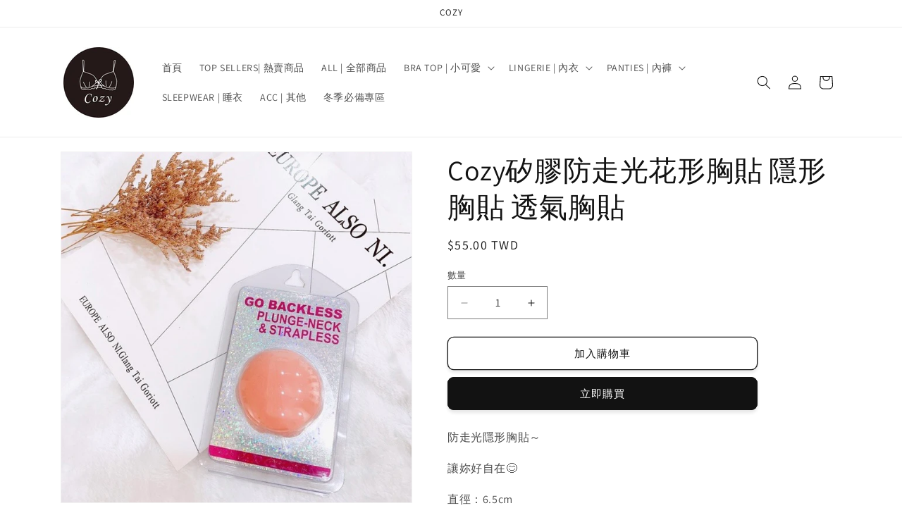

--- FILE ---
content_type: text/html; charset=utf-8
request_url: https://www.cozybratop.com/products/cozy%E7%9F%BD%E8%86%A0%E9%98%B2%E8%B5%B0%E5%85%89%E8%8A%B1%E5%BD%A2%E8%83%B8%E8%B2%BC-%E9%9A%B1%E5%BD%A2%E8%83%B8%E8%B2%BC-%E9%80%8F%E6%B0%A3%E8%83%B8%E8%B2%BC
body_size: 23727
content:
<!doctype html>
<html class="js" lang="zh-TW">
  <head>
    <meta charset="utf-8">
    <meta http-equiv="X-UA-Compatible" content="IE=edge">
    <meta name="viewport" content="width=device-width,initial-scale=1">
    <meta name="theme-color" content="">
    <link rel="canonical" href="https://www.cozybratop.com/products/cozy%e7%9f%bd%e8%86%a0%e9%98%b2%e8%b5%b0%e5%85%89%e8%8a%b1%e5%bd%a2%e8%83%b8%e8%b2%bc-%e9%9a%b1%e5%bd%a2%e8%83%b8%e8%b2%bc-%e9%80%8f%e6%b0%a3%e8%83%b8%e8%b2%bc"><link rel="preconnect" href="https://fonts.shopifycdn.com" crossorigin><title>
      Cozy矽膠防走光花形胸貼 隱形胸貼 透氣胸貼
</title>

    
      <meta name="description" content="防走光隱形胸貼～ 讓妳好自在😊 直徑：6.5cm 材質：矽膠 顏色：膚色">
    

    

<meta property="og:site_name" content="Cozy">
<meta property="og:url" content="https://www.cozybratop.com/products/cozy%e7%9f%bd%e8%86%a0%e9%98%b2%e8%b5%b0%e5%85%89%e8%8a%b1%e5%bd%a2%e8%83%b8%e8%b2%bc-%e9%9a%b1%e5%bd%a2%e8%83%b8%e8%b2%bc-%e9%80%8f%e6%b0%a3%e8%83%b8%e8%b2%bc">
<meta property="og:title" content="Cozy矽膠防走光花形胸貼 隱形胸貼 透氣胸貼">
<meta property="og:type" content="product">
<meta property="og:description" content="防走光隱形胸貼～ 讓妳好自在😊 直徑：6.5cm 材質：矽膠 顏色：膚色"><meta property="og:image" content="http://www.cozybratop.com/cdn/shop/products/image_2fcf31bc-73f2-4b5c-a82a-16aa94213634.jpg?v=1670258481">
  <meta property="og:image:secure_url" content="https://www.cozybratop.com/cdn/shop/products/image_2fcf31bc-73f2-4b5c-a82a-16aa94213634.jpg?v=1670258481">
  <meta property="og:image:width" content="685">
  <meta property="og:image:height" content="685"><meta property="og:price:amount" content="55.00">
  <meta property="og:price:currency" content="TWD"><meta name="twitter:card" content="summary_large_image">
<meta name="twitter:title" content="Cozy矽膠防走光花形胸貼 隱形胸貼 透氣胸貼">
<meta name="twitter:description" content="防走光隱形胸貼～ 讓妳好自在😊 直徑：6.5cm 材質：矽膠 顏色：膚色">


    <script src="//www.cozybratop.com/cdn/shop/t/7/assets/constants.js?v=132983761750457495441754809007" defer="defer"></script>
    <script src="//www.cozybratop.com/cdn/shop/t/7/assets/pubsub.js?v=25310214064522200911754809009" defer="defer"></script>
    <script src="//www.cozybratop.com/cdn/shop/t/7/assets/global.js?v=7301445359237545521754809007" defer="defer"></script>
    <script src="//www.cozybratop.com/cdn/shop/t/7/assets/details-disclosure.js?v=13653116266235556501754809007" defer="defer"></script>
    <script src="//www.cozybratop.com/cdn/shop/t/7/assets/details-modal.js?v=25581673532751508451754809007" defer="defer"></script>
    <script src="//www.cozybratop.com/cdn/shop/t/7/assets/search-form.js?v=133129549252120666541754809009" defer="defer"></script><script src="//www.cozybratop.com/cdn/shop/t/7/assets/animations.js?v=88693664871331136111754809007" defer="defer"></script><script>window.performance && window.performance.mark && window.performance.mark('shopify.content_for_header.start');</script><meta name="facebook-domain-verification" content="1tefcofaporkhe3dbwskj17je6z2n0">
<meta id="shopify-digital-wallet" name="shopify-digital-wallet" content="/62939463870/digital_wallets/dialog">
<link rel="alternate" type="application/json+oembed" href="https://www.cozybratop.com/products/cozy%e7%9f%bd%e8%86%a0%e9%98%b2%e8%b5%b0%e5%85%89%e8%8a%b1%e5%bd%a2%e8%83%b8%e8%b2%bc-%e9%9a%b1%e5%bd%a2%e8%83%b8%e8%b2%bc-%e9%80%8f%e6%b0%a3%e8%83%b8%e8%b2%bc.oembed">
<script async="async" src="/checkouts/internal/preloads.js?locale=zh-TW"></script>
<script id="shopify-features" type="application/json">{"accessToken":"080ad5e428b4abaacf89b6a2ba6e42ff","betas":["rich-media-storefront-analytics"],"domain":"www.cozybratop.com","predictiveSearch":false,"shopId":62939463870,"locale":"zh-tw"}</script>
<script>var Shopify = Shopify || {};
Shopify.shop = "cozybratop.myshopify.com";
Shopify.locale = "zh-TW";
Shopify.currency = {"active":"TWD","rate":"1.0"};
Shopify.country = "TW";
Shopify.theme = {"name":"已更新 已更新 Cozy 的副本 的副本","id":146849104062,"schema_name":"Dawn","schema_version":"15.4.0","theme_store_id":887,"role":"main"};
Shopify.theme.handle = "null";
Shopify.theme.style = {"id":null,"handle":null};
Shopify.cdnHost = "www.cozybratop.com/cdn";
Shopify.routes = Shopify.routes || {};
Shopify.routes.root = "/";</script>
<script type="module">!function(o){(o.Shopify=o.Shopify||{}).modules=!0}(window);</script>
<script>!function(o){function n(){var o=[];function n(){o.push(Array.prototype.slice.apply(arguments))}return n.q=o,n}var t=o.Shopify=o.Shopify||{};t.loadFeatures=n(),t.autoloadFeatures=n()}(window);</script>
<script id="shop-js-analytics" type="application/json">{"pageType":"product"}</script>
<script defer="defer" async type="module" src="//www.cozybratop.com/cdn/shopifycloud/shop-js/modules/v2/client.init-shop-cart-sync_D9dVssWa.zh-TW.esm.js"></script>
<script defer="defer" async type="module" src="//www.cozybratop.com/cdn/shopifycloud/shop-js/modules/v2/chunk.common_OJXd8nZT.esm.js"></script>
<script type="module">
  await import("//www.cozybratop.com/cdn/shopifycloud/shop-js/modules/v2/client.init-shop-cart-sync_D9dVssWa.zh-TW.esm.js");
await import("//www.cozybratop.com/cdn/shopifycloud/shop-js/modules/v2/chunk.common_OJXd8nZT.esm.js");

  window.Shopify.SignInWithShop?.initShopCartSync?.({"fedCMEnabled":true,"windoidEnabled":true});

</script>
<script>(function() {
  var isLoaded = false;
  function asyncLoad() {
    if (isLoaded) return;
    isLoaded = true;
    var urls = ["\/\/cdn.shopify.com\/proxy\/7561e588e623937b06b8be2465e60141dfda615dbcd7eac5f421fda9c28cb4ce\/app.akocommerce.com\/store\/script.js?shop=cozybratop.myshopify.com\u0026sp-cache-control=cHVibGljLCBtYXgtYWdlPTkwMA","https:\/\/cdn-bundler.nice-team.net\/app\/js\/bundler.js?shop=cozybratop.myshopify.com"];
    for (var i = 0; i < urls.length; i++) {
      var s = document.createElement('script');
      s.type = 'text/javascript';
      s.async = true;
      s.src = urls[i];
      var x = document.getElementsByTagName('script')[0];
      x.parentNode.insertBefore(s, x);
    }
  };
  if(window.attachEvent) {
    window.attachEvent('onload', asyncLoad);
  } else {
    window.addEventListener('load', asyncLoad, false);
  }
})();</script>
<script id="__st">var __st={"a":62939463870,"offset":28800,"reqid":"5d53daed-f228-497a-9c90-30dec87f878a-1768738488","pageurl":"www.cozybratop.com\/products\/cozy%E7%9F%BD%E8%86%A0%E9%98%B2%E8%B5%B0%E5%85%89%E8%8A%B1%E5%BD%A2%E8%83%B8%E8%B2%BC-%E9%9A%B1%E5%BD%A2%E8%83%B8%E8%B2%BC-%E9%80%8F%E6%B0%A3%E8%83%B8%E8%B2%BC","u":"b42726b8ca3c","p":"product","rtyp":"product","rid":7478830301374};</script>
<script>window.ShopifyPaypalV4VisibilityTracking = true;</script>
<script id="captcha-bootstrap">!function(){'use strict';const t='contact',e='account',n='new_comment',o=[[t,t],['blogs',n],['comments',n],[t,'customer']],c=[[e,'customer_login'],[e,'guest_login'],[e,'recover_customer_password'],[e,'create_customer']],r=t=>t.map((([t,e])=>`form[action*='/${t}']:not([data-nocaptcha='true']) input[name='form_type'][value='${e}']`)).join(','),a=t=>()=>t?[...document.querySelectorAll(t)].map((t=>t.form)):[];function s(){const t=[...o],e=r(t);return a(e)}const i='password',u='form_key',d=['recaptcha-v3-token','g-recaptcha-response','h-captcha-response',i],f=()=>{try{return window.sessionStorage}catch{return}},m='__shopify_v',_=t=>t.elements[u];function p(t,e,n=!1){try{const o=window.sessionStorage,c=JSON.parse(o.getItem(e)),{data:r}=function(t){const{data:e,action:n}=t;return t[m]||n?{data:e,action:n}:{data:t,action:n}}(c);for(const[e,n]of Object.entries(r))t.elements[e]&&(t.elements[e].value=n);n&&o.removeItem(e)}catch(o){console.error('form repopulation failed',{error:o})}}const l='form_type',E='cptcha';function T(t){t.dataset[E]=!0}const w=window,h=w.document,L='Shopify',v='ce_forms',y='captcha';let A=!1;((t,e)=>{const n=(g='f06e6c50-85a8-45c8-87d0-21a2b65856fe',I='https://cdn.shopify.com/shopifycloud/storefront-forms-hcaptcha/ce_storefront_forms_captcha_hcaptcha.v1.5.2.iife.js',D={infoText:'已受到 hCaptcha 保護',privacyText:'隱私',termsText:'條款'},(t,e,n)=>{const o=w[L][v],c=o.bindForm;if(c)return c(t,g,e,D).then(n);var r;o.q.push([[t,g,e,D],n]),r=I,A||(h.body.append(Object.assign(h.createElement('script'),{id:'captcha-provider',async:!0,src:r})),A=!0)});var g,I,D;w[L]=w[L]||{},w[L][v]=w[L][v]||{},w[L][v].q=[],w[L][y]=w[L][y]||{},w[L][y].protect=function(t,e){n(t,void 0,e),T(t)},Object.freeze(w[L][y]),function(t,e,n,w,h,L){const[v,y,A,g]=function(t,e,n){const i=e?o:[],u=t?c:[],d=[...i,...u],f=r(d),m=r(i),_=r(d.filter((([t,e])=>n.includes(e))));return[a(f),a(m),a(_),s()]}(w,h,L),I=t=>{const e=t.target;return e instanceof HTMLFormElement?e:e&&e.form},D=t=>v().includes(t);t.addEventListener('submit',(t=>{const e=I(t);if(!e)return;const n=D(e)&&!e.dataset.hcaptchaBound&&!e.dataset.recaptchaBound,o=_(e),c=g().includes(e)&&(!o||!o.value);(n||c)&&t.preventDefault(),c&&!n&&(function(t){try{if(!f())return;!function(t){const e=f();if(!e)return;const n=_(t);if(!n)return;const o=n.value;o&&e.removeItem(o)}(t);const e=Array.from(Array(32),(()=>Math.random().toString(36)[2])).join('');!function(t,e){_(t)||t.append(Object.assign(document.createElement('input'),{type:'hidden',name:u})),t.elements[u].value=e}(t,e),function(t,e){const n=f();if(!n)return;const o=[...t.querySelectorAll(`input[type='${i}']`)].map((({name:t})=>t)),c=[...d,...o],r={};for(const[a,s]of new FormData(t).entries())c.includes(a)||(r[a]=s);n.setItem(e,JSON.stringify({[m]:1,action:t.action,data:r}))}(t,e)}catch(e){console.error('failed to persist form',e)}}(e),e.submit())}));const S=(t,e)=>{t&&!t.dataset[E]&&(n(t,e.some((e=>e===t))),T(t))};for(const o of['focusin','change'])t.addEventListener(o,(t=>{const e=I(t);D(e)&&S(e,y())}));const B=e.get('form_key'),M=e.get(l),P=B&&M;t.addEventListener('DOMContentLoaded',(()=>{const t=y();if(P)for(const e of t)e.elements[l].value===M&&p(e,B);[...new Set([...A(),...v().filter((t=>'true'===t.dataset.shopifyCaptcha))])].forEach((e=>S(e,t)))}))}(h,new URLSearchParams(w.location.search),n,t,e,['guest_login'])})(!0,!0)}();</script>
<script integrity="sha256-4kQ18oKyAcykRKYeNunJcIwy7WH5gtpwJnB7kiuLZ1E=" data-source-attribution="shopify.loadfeatures" defer="defer" src="//www.cozybratop.com/cdn/shopifycloud/storefront/assets/storefront/load_feature-a0a9edcb.js" crossorigin="anonymous"></script>
<script data-source-attribution="shopify.dynamic_checkout.dynamic.init">var Shopify=Shopify||{};Shopify.PaymentButton=Shopify.PaymentButton||{isStorefrontPortableWallets:!0,init:function(){window.Shopify.PaymentButton.init=function(){};var t=document.createElement("script");t.src="https://www.cozybratop.com/cdn/shopifycloud/portable-wallets/latest/portable-wallets.zh-tw.js",t.type="module",document.head.appendChild(t)}};
</script>
<script data-source-attribution="shopify.dynamic_checkout.buyer_consent">
  function portableWalletsHideBuyerConsent(e){var t=document.getElementById("shopify-buyer-consent"),n=document.getElementById("shopify-subscription-policy-button");t&&n&&(t.classList.add("hidden"),t.setAttribute("aria-hidden","true"),n.removeEventListener("click",e))}function portableWalletsShowBuyerConsent(e){var t=document.getElementById("shopify-buyer-consent"),n=document.getElementById("shopify-subscription-policy-button");t&&n&&(t.classList.remove("hidden"),t.removeAttribute("aria-hidden"),n.addEventListener("click",e))}window.Shopify?.PaymentButton&&(window.Shopify.PaymentButton.hideBuyerConsent=portableWalletsHideBuyerConsent,window.Shopify.PaymentButton.showBuyerConsent=portableWalletsShowBuyerConsent);
</script>
<script>
  function portableWalletsCleanup(e){e&&e.src&&console.error("Failed to load portable wallets script "+e.src);var t=document.querySelectorAll("shopify-accelerated-checkout .shopify-payment-button__skeleton, shopify-accelerated-checkout-cart .wallet-cart-button__skeleton"),e=document.getElementById("shopify-buyer-consent");for(let e=0;e<t.length;e++)t[e].remove();e&&e.remove()}function portableWalletsNotLoadedAsModule(e){e instanceof ErrorEvent&&"string"==typeof e.message&&e.message.includes("import.meta")&&"string"==typeof e.filename&&e.filename.includes("portable-wallets")&&(window.removeEventListener("error",portableWalletsNotLoadedAsModule),window.Shopify.PaymentButton.failedToLoad=e,"loading"===document.readyState?document.addEventListener("DOMContentLoaded",window.Shopify.PaymentButton.init):window.Shopify.PaymentButton.init())}window.addEventListener("error",portableWalletsNotLoadedAsModule);
</script>

<script type="module" src="https://www.cozybratop.com/cdn/shopifycloud/portable-wallets/latest/portable-wallets.zh-tw.js" onError="portableWalletsCleanup(this)" crossorigin="anonymous"></script>
<script nomodule>
  document.addEventListener("DOMContentLoaded", portableWalletsCleanup);
</script>

<link id="shopify-accelerated-checkout-styles" rel="stylesheet" media="screen" href="https://www.cozybratop.com/cdn/shopifycloud/portable-wallets/latest/accelerated-checkout-backwards-compat.css" crossorigin="anonymous">
<style id="shopify-accelerated-checkout-cart">
        #shopify-buyer-consent {
  margin-top: 1em;
  display: inline-block;
  width: 100%;
}

#shopify-buyer-consent.hidden {
  display: none;
}

#shopify-subscription-policy-button {
  background: none;
  border: none;
  padding: 0;
  text-decoration: underline;
  font-size: inherit;
  cursor: pointer;
}

#shopify-subscription-policy-button::before {
  box-shadow: none;
}

      </style>
<script id="sections-script" data-sections="header" defer="defer" src="//www.cozybratop.com/cdn/shop/t/7/compiled_assets/scripts.js?576"></script>
<script>window.performance && window.performance.mark && window.performance.mark('shopify.content_for_header.end');</script>


    <style data-shopify>
      @font-face {
  font-family: Assistant;
  font-weight: 400;
  font-style: normal;
  font-display: swap;
  src: url("//www.cozybratop.com/cdn/fonts/assistant/assistant_n4.9120912a469cad1cc292572851508ca49d12e768.woff2") format("woff2"),
       url("//www.cozybratop.com/cdn/fonts/assistant/assistant_n4.6e9875ce64e0fefcd3f4446b7ec9036b3ddd2985.woff") format("woff");
}

      @font-face {
  font-family: Assistant;
  font-weight: 700;
  font-style: normal;
  font-display: swap;
  src: url("//www.cozybratop.com/cdn/fonts/assistant/assistant_n7.bf44452348ec8b8efa3aa3068825305886b1c83c.woff2") format("woff2"),
       url("//www.cozybratop.com/cdn/fonts/assistant/assistant_n7.0c887fee83f6b3bda822f1150b912c72da0f7b64.woff") format("woff");
}

      
      
      @font-face {
  font-family: Assistant;
  font-weight: 400;
  font-style: normal;
  font-display: swap;
  src: url("//www.cozybratop.com/cdn/fonts/assistant/assistant_n4.9120912a469cad1cc292572851508ca49d12e768.woff2") format("woff2"),
       url("//www.cozybratop.com/cdn/fonts/assistant/assistant_n4.6e9875ce64e0fefcd3f4446b7ec9036b3ddd2985.woff") format("woff");
}


      
        :root,
        .color-background-1 {
          --color-background: 255,255,255;
        
          --gradient-background: #ffffff;
        

        

        --color-foreground: 18,18,18;
        --color-background-contrast: 191,191,191;
        --color-shadow: 18,18,18;
        --color-button: 18,18,18;
        --color-button-text: 255,255,255;
        --color-secondary-button: 255,255,255;
        --color-secondary-button-text: 18,18,18;
        --color-link: 18,18,18;
        --color-badge-foreground: 18,18,18;
        --color-badge-background: 255,255,255;
        --color-badge-border: 18,18,18;
        --payment-terms-background-color: rgb(255 255 255);
      }
      
        
        .color-background-2 {
          --color-background: 243,243,243;
        
          --gradient-background: #f3f3f3;
        

        

        --color-foreground: 18,18,18;
        --color-background-contrast: 179,179,179;
        --color-shadow: 18,18,18;
        --color-button: 18,18,18;
        --color-button-text: 243,243,243;
        --color-secondary-button: 243,243,243;
        --color-secondary-button-text: 18,18,18;
        --color-link: 18,18,18;
        --color-badge-foreground: 18,18,18;
        --color-badge-background: 243,243,243;
        --color-badge-border: 18,18,18;
        --payment-terms-background-color: rgb(243 243 243);
      }
      
        
        .color-inverse {
          --color-background: 18,18,18;
        
          --gradient-background: #121212;
        

        

        --color-foreground: 255,255,255;
        --color-background-contrast: 146,146,146;
        --color-shadow: 18,18,18;
        --color-button: 255,255,255;
        --color-button-text: 18,18,18;
        --color-secondary-button: 18,18,18;
        --color-secondary-button-text: 255,255,255;
        --color-link: 255,255,255;
        --color-badge-foreground: 255,255,255;
        --color-badge-background: 18,18,18;
        --color-badge-border: 255,255,255;
        --payment-terms-background-color: rgb(18 18 18);
      }
      
        
        .color-accent-1 {
          --color-background: 18,18,18;
        
          --gradient-background: #121212;
        

        

        --color-foreground: 255,255,255;
        --color-background-contrast: 146,146,146;
        --color-shadow: 18,18,18;
        --color-button: 255,255,255;
        --color-button-text: 18,18,18;
        --color-secondary-button: 18,18,18;
        --color-secondary-button-text: 255,255,255;
        --color-link: 255,255,255;
        --color-badge-foreground: 255,255,255;
        --color-badge-background: 18,18,18;
        --color-badge-border: 255,255,255;
        --payment-terms-background-color: rgb(18 18 18);
      }
      
        
        .color-accent-2 {
          --color-background: 51,79,180;
        
          --gradient-background: #334fb4;
        

        

        --color-foreground: 255,255,255;
        --color-background-contrast: 23,35,81;
        --color-shadow: 18,18,18;
        --color-button: 255,255,255;
        --color-button-text: 51,79,180;
        --color-secondary-button: 51,79,180;
        --color-secondary-button-text: 255,255,255;
        --color-link: 255,255,255;
        --color-badge-foreground: 255,255,255;
        --color-badge-background: 51,79,180;
        --color-badge-border: 255,255,255;
        --payment-terms-background-color: rgb(51 79 180);
      }
      

      body, .color-background-1, .color-background-2, .color-inverse, .color-accent-1, .color-accent-2 {
        color: rgba(var(--color-foreground), 0.75);
        background-color: rgb(var(--color-background));
      }

      :root {
        --font-body-family: Assistant, sans-serif;
        --font-body-style: normal;
        --font-body-weight: 400;
        --font-body-weight-bold: 700;

        --font-heading-family: Assistant, sans-serif;
        --font-heading-style: normal;
        --font-heading-weight: 400;

        --font-body-scale: 1.0;
        --font-heading-scale: 1.0;

        --media-padding: px;
        --media-border-opacity: 0.05;
        --media-border-width: 1px;
        --media-radius: 0px;
        --media-shadow-opacity: 0.0;
        --media-shadow-horizontal-offset: 0px;
        --media-shadow-vertical-offset: -26px;
        --media-shadow-blur-radius: 5px;
        --media-shadow-visible: 0;

        --page-width: 120rem;
        --page-width-margin: 0rem;

        --product-card-image-padding: 0.0rem;
        --product-card-corner-radius: 0.0rem;
        --product-card-text-alignment: left;
        --product-card-border-width: 0.0rem;
        --product-card-border-opacity: 0.1;
        --product-card-shadow-opacity: 0.0;
        --product-card-shadow-visible: 0;
        --product-card-shadow-horizontal-offset: 0.0rem;
        --product-card-shadow-vertical-offset: 0.4rem;
        --product-card-shadow-blur-radius: 0.5rem;

        --collection-card-image-padding: 0.0rem;
        --collection-card-corner-radius: 0.0rem;
        --collection-card-text-alignment: left;
        --collection-card-border-width: 0.0rem;
        --collection-card-border-opacity: 0.1;
        --collection-card-shadow-opacity: 0.0;
        --collection-card-shadow-visible: 0;
        --collection-card-shadow-horizontal-offset: 0.0rem;
        --collection-card-shadow-vertical-offset: 0.4rem;
        --collection-card-shadow-blur-radius: 0.5rem;

        --blog-card-image-padding: 0.0rem;
        --blog-card-corner-radius: 0.0rem;
        --blog-card-text-alignment: left;
        --blog-card-border-width: 0.0rem;
        --blog-card-border-opacity: 0.1;
        --blog-card-shadow-opacity: 0.0;
        --blog-card-shadow-visible: 0;
        --blog-card-shadow-horizontal-offset: 0.0rem;
        --blog-card-shadow-vertical-offset: 0.4rem;
        --blog-card-shadow-blur-radius: 0.5rem;

        --badge-corner-radius: 4.0rem;

        --popup-border-width: 1px;
        --popup-border-opacity: 0.1;
        --popup-corner-radius: 0px;
        --popup-shadow-opacity: 0.0;
        --popup-shadow-horizontal-offset: 0px;
        --popup-shadow-vertical-offset: 4px;
        --popup-shadow-blur-radius: 5px;

        --drawer-border-width: 1px;
        --drawer-border-opacity: 0.1;
        --drawer-shadow-opacity: 0.0;
        --drawer-shadow-horizontal-offset: 0px;
        --drawer-shadow-vertical-offset: 4px;
        --drawer-shadow-blur-radius: 5px;

        --spacing-sections-desktop: 0px;
        --spacing-sections-mobile: 0px;

        --grid-desktop-vertical-spacing: 8px;
        --grid-desktop-horizontal-spacing: 8px;
        --grid-mobile-vertical-spacing: 4px;
        --grid-mobile-horizontal-spacing: 4px;

        --text-boxes-border-opacity: 0.1;
        --text-boxes-border-width: 0px;
        --text-boxes-radius: 0px;
        --text-boxes-shadow-opacity: 0.0;
        --text-boxes-shadow-visible: 0;
        --text-boxes-shadow-horizontal-offset: 0px;
        --text-boxes-shadow-vertical-offset: 4px;
        --text-boxes-shadow-blur-radius: 5px;

        --buttons-radius: 8px;
        --buttons-radius-outset: 9px;
        --buttons-border-width: 1px;
        --buttons-border-opacity: 1.0;
        --buttons-shadow-opacity: 0.1;
        --buttons-shadow-visible: 1;
        --buttons-shadow-horizontal-offset: 0px;
        --buttons-shadow-vertical-offset: 4px;
        --buttons-shadow-blur-radius: 5px;
        --buttons-border-offset: 0.3px;

        --inputs-radius: 0px;
        --inputs-border-width: 1px;
        --inputs-border-opacity: 0.55;
        --inputs-shadow-opacity: 0.0;
        --inputs-shadow-horizontal-offset: 0px;
        --inputs-margin-offset: 0px;
        --inputs-shadow-vertical-offset: 0px;
        --inputs-shadow-blur-radius: 5px;
        --inputs-radius-outset: 0px;

        --variant-pills-radius: 40px;
        --variant-pills-border-width: 1px;
        --variant-pills-border-opacity: 0.55;
        --variant-pills-shadow-opacity: 0.0;
        --variant-pills-shadow-horizontal-offset: 0px;
        --variant-pills-shadow-vertical-offset: 4px;
        --variant-pills-shadow-blur-radius: 5px;
      }

      *,
      *::before,
      *::after {
        box-sizing: inherit;
      }

      html {
        box-sizing: border-box;
        font-size: calc(var(--font-body-scale) * 62.5%);
        height: 100%;
      }

      body {
        display: grid;
        grid-template-rows: auto auto 1fr auto;
        grid-template-columns: 100%;
        min-height: 100%;
        margin: 0;
        font-size: 1.5rem;
        letter-spacing: 0.06rem;
        line-height: calc(1 + 0.8 / var(--font-body-scale));
        font-family: var(--font-body-family);
        font-style: var(--font-body-style);
        font-weight: var(--font-body-weight);
      }

      @media screen and (min-width: 750px) {
        body {
          font-size: 1.6rem;
        }
      }
    </style>

    <link href="//www.cozybratop.com/cdn/shop/t/7/assets/base.css?v=159841507637079171801754809007" rel="stylesheet" type="text/css" media="all" />
    <link rel="stylesheet" href="//www.cozybratop.com/cdn/shop/t/7/assets/component-cart-items.css?v=13033300910818915211754809007" media="print" onload="this.media='all'">
      <link rel="preload" as="font" href="//www.cozybratop.com/cdn/fonts/assistant/assistant_n4.9120912a469cad1cc292572851508ca49d12e768.woff2" type="font/woff2" crossorigin>
      

      <link rel="preload" as="font" href="//www.cozybratop.com/cdn/fonts/assistant/assistant_n4.9120912a469cad1cc292572851508ca49d12e768.woff2" type="font/woff2" crossorigin>
      
<link
        rel="stylesheet"
        href="//www.cozybratop.com/cdn/shop/t/7/assets/component-predictive-search.css?v=118923337488134913561754809007"
        media="print"
        onload="this.media='all'"
      ><script>
      if (Shopify.designMode) {
        document.documentElement.classList.add('shopify-design-mode');
      }
    </script>
  <link href="https://monorail-edge.shopifysvc.com" rel="dns-prefetch">
<script>(function(){if ("sendBeacon" in navigator && "performance" in window) {try {var session_token_from_headers = performance.getEntriesByType('navigation')[0].serverTiming.find(x => x.name == '_s').description;} catch {var session_token_from_headers = undefined;}var session_cookie_matches = document.cookie.match(/_shopify_s=([^;]*)/);var session_token_from_cookie = session_cookie_matches && session_cookie_matches.length === 2 ? session_cookie_matches[1] : "";var session_token = session_token_from_headers || session_token_from_cookie || "";function handle_abandonment_event(e) {var entries = performance.getEntries().filter(function(entry) {return /monorail-edge.shopifysvc.com/.test(entry.name);});if (!window.abandonment_tracked && entries.length === 0) {window.abandonment_tracked = true;var currentMs = Date.now();var navigation_start = performance.timing.navigationStart;var payload = {shop_id: 62939463870,url: window.location.href,navigation_start,duration: currentMs - navigation_start,session_token,page_type: "product"};window.navigator.sendBeacon("https://monorail-edge.shopifysvc.com/v1/produce", JSON.stringify({schema_id: "online_store_buyer_site_abandonment/1.1",payload: payload,metadata: {event_created_at_ms: currentMs,event_sent_at_ms: currentMs}}));}}window.addEventListener('pagehide', handle_abandonment_event);}}());</script>
<script id="web-pixels-manager-setup">(function e(e,d,r,n,o){if(void 0===o&&(o={}),!Boolean(null===(a=null===(i=window.Shopify)||void 0===i?void 0:i.analytics)||void 0===a?void 0:a.replayQueue)){var i,a;window.Shopify=window.Shopify||{};var t=window.Shopify;t.analytics=t.analytics||{};var s=t.analytics;s.replayQueue=[],s.publish=function(e,d,r){return s.replayQueue.push([e,d,r]),!0};try{self.performance.mark("wpm:start")}catch(e){}var l=function(){var e={modern:/Edge?\/(1{2}[4-9]|1[2-9]\d|[2-9]\d{2}|\d{4,})\.\d+(\.\d+|)|Firefox\/(1{2}[4-9]|1[2-9]\d|[2-9]\d{2}|\d{4,})\.\d+(\.\d+|)|Chrom(ium|e)\/(9{2}|\d{3,})\.\d+(\.\d+|)|(Maci|X1{2}).+ Version\/(15\.\d+|(1[6-9]|[2-9]\d|\d{3,})\.\d+)([,.]\d+|)( \(\w+\)|)( Mobile\/\w+|) Safari\/|Chrome.+OPR\/(9{2}|\d{3,})\.\d+\.\d+|(CPU[ +]OS|iPhone[ +]OS|CPU[ +]iPhone|CPU IPhone OS|CPU iPad OS)[ +]+(15[._]\d+|(1[6-9]|[2-9]\d|\d{3,})[._]\d+)([._]\d+|)|Android:?[ /-](13[3-9]|1[4-9]\d|[2-9]\d{2}|\d{4,})(\.\d+|)(\.\d+|)|Android.+Firefox\/(13[5-9]|1[4-9]\d|[2-9]\d{2}|\d{4,})\.\d+(\.\d+|)|Android.+Chrom(ium|e)\/(13[3-9]|1[4-9]\d|[2-9]\d{2}|\d{4,})\.\d+(\.\d+|)|SamsungBrowser\/([2-9]\d|\d{3,})\.\d+/,legacy:/Edge?\/(1[6-9]|[2-9]\d|\d{3,})\.\d+(\.\d+|)|Firefox\/(5[4-9]|[6-9]\d|\d{3,})\.\d+(\.\d+|)|Chrom(ium|e)\/(5[1-9]|[6-9]\d|\d{3,})\.\d+(\.\d+|)([\d.]+$|.*Safari\/(?![\d.]+ Edge\/[\d.]+$))|(Maci|X1{2}).+ Version\/(10\.\d+|(1[1-9]|[2-9]\d|\d{3,})\.\d+)([,.]\d+|)( \(\w+\)|)( Mobile\/\w+|) Safari\/|Chrome.+OPR\/(3[89]|[4-9]\d|\d{3,})\.\d+\.\d+|(CPU[ +]OS|iPhone[ +]OS|CPU[ +]iPhone|CPU IPhone OS|CPU iPad OS)[ +]+(10[._]\d+|(1[1-9]|[2-9]\d|\d{3,})[._]\d+)([._]\d+|)|Android:?[ /-](13[3-9]|1[4-9]\d|[2-9]\d{2}|\d{4,})(\.\d+|)(\.\d+|)|Mobile Safari.+OPR\/([89]\d|\d{3,})\.\d+\.\d+|Android.+Firefox\/(13[5-9]|1[4-9]\d|[2-9]\d{2}|\d{4,})\.\d+(\.\d+|)|Android.+Chrom(ium|e)\/(13[3-9]|1[4-9]\d|[2-9]\d{2}|\d{4,})\.\d+(\.\d+|)|Android.+(UC? ?Browser|UCWEB|U3)[ /]?(15\.([5-9]|\d{2,})|(1[6-9]|[2-9]\d|\d{3,})\.\d+)\.\d+|SamsungBrowser\/(5\.\d+|([6-9]|\d{2,})\.\d+)|Android.+MQ{2}Browser\/(14(\.(9|\d{2,})|)|(1[5-9]|[2-9]\d|\d{3,})(\.\d+|))(\.\d+|)|K[Aa][Ii]OS\/(3\.\d+|([4-9]|\d{2,})\.\d+)(\.\d+|)/},d=e.modern,r=e.legacy,n=navigator.userAgent;return n.match(d)?"modern":n.match(r)?"legacy":"unknown"}(),u="modern"===l?"modern":"legacy",c=(null!=n?n:{modern:"",legacy:""})[u],f=function(e){return[e.baseUrl,"/wpm","/b",e.hashVersion,"modern"===e.buildTarget?"m":"l",".js"].join("")}({baseUrl:d,hashVersion:r,buildTarget:u}),m=function(e){var d=e.version,r=e.bundleTarget,n=e.surface,o=e.pageUrl,i=e.monorailEndpoint;return{emit:function(e){var a=e.status,t=e.errorMsg,s=(new Date).getTime(),l=JSON.stringify({metadata:{event_sent_at_ms:s},events:[{schema_id:"web_pixels_manager_load/3.1",payload:{version:d,bundle_target:r,page_url:o,status:a,surface:n,error_msg:t},metadata:{event_created_at_ms:s}}]});if(!i)return console&&console.warn&&console.warn("[Web Pixels Manager] No Monorail endpoint provided, skipping logging."),!1;try{return self.navigator.sendBeacon.bind(self.navigator)(i,l)}catch(e){}var u=new XMLHttpRequest;try{return u.open("POST",i,!0),u.setRequestHeader("Content-Type","text/plain"),u.send(l),!0}catch(e){return console&&console.warn&&console.warn("[Web Pixels Manager] Got an unhandled error while logging to Monorail."),!1}}}}({version:r,bundleTarget:l,surface:e.surface,pageUrl:self.location.href,monorailEndpoint:e.monorailEndpoint});try{o.browserTarget=l,function(e){var d=e.src,r=e.async,n=void 0===r||r,o=e.onload,i=e.onerror,a=e.sri,t=e.scriptDataAttributes,s=void 0===t?{}:t,l=document.createElement("script"),u=document.querySelector("head"),c=document.querySelector("body");if(l.async=n,l.src=d,a&&(l.integrity=a,l.crossOrigin="anonymous"),s)for(var f in s)if(Object.prototype.hasOwnProperty.call(s,f))try{l.dataset[f]=s[f]}catch(e){}if(o&&l.addEventListener("load",o),i&&l.addEventListener("error",i),u)u.appendChild(l);else{if(!c)throw new Error("Did not find a head or body element to append the script");c.appendChild(l)}}({src:f,async:!0,onload:function(){if(!function(){var e,d;return Boolean(null===(d=null===(e=window.Shopify)||void 0===e?void 0:e.analytics)||void 0===d?void 0:d.initialized)}()){var d=window.webPixelsManager.init(e)||void 0;if(d){var r=window.Shopify.analytics;r.replayQueue.forEach((function(e){var r=e[0],n=e[1],o=e[2];d.publishCustomEvent(r,n,o)})),r.replayQueue=[],r.publish=d.publishCustomEvent,r.visitor=d.visitor,r.initialized=!0}}},onerror:function(){return m.emit({status:"failed",errorMsg:"".concat(f," has failed to load")})},sri:function(e){var d=/^sha384-[A-Za-z0-9+/=]+$/;return"string"==typeof e&&d.test(e)}(c)?c:"",scriptDataAttributes:o}),m.emit({status:"loading"})}catch(e){m.emit({status:"failed",errorMsg:(null==e?void 0:e.message)||"Unknown error"})}}})({shopId: 62939463870,storefrontBaseUrl: "https://www.cozybratop.com",extensionsBaseUrl: "https://extensions.shopifycdn.com/cdn/shopifycloud/web-pixels-manager",monorailEndpoint: "https://monorail-edge.shopifysvc.com/unstable/produce_batch",surface: "storefront-renderer",enabledBetaFlags: ["2dca8a86"],webPixelsConfigList: [{"id":"183763134","configuration":"{\"pixel_id\":\"482582057057096\",\"pixel_type\":\"facebook_pixel\",\"metaapp_system_user_token\":\"-\"}","eventPayloadVersion":"v1","runtimeContext":"OPEN","scriptVersion":"ca16bc87fe92b6042fbaa3acc2fbdaa6","type":"APP","apiClientId":2329312,"privacyPurposes":["ANALYTICS","MARKETING","SALE_OF_DATA"],"dataSharingAdjustments":{"protectedCustomerApprovalScopes":["read_customer_address","read_customer_email","read_customer_name","read_customer_personal_data","read_customer_phone"]}},{"id":"shopify-app-pixel","configuration":"{}","eventPayloadVersion":"v1","runtimeContext":"STRICT","scriptVersion":"0450","apiClientId":"shopify-pixel","type":"APP","privacyPurposes":["ANALYTICS","MARKETING"]},{"id":"shopify-custom-pixel","eventPayloadVersion":"v1","runtimeContext":"LAX","scriptVersion":"0450","apiClientId":"shopify-pixel","type":"CUSTOM","privacyPurposes":["ANALYTICS","MARKETING"]}],isMerchantRequest: false,initData: {"shop":{"name":"Cozy","paymentSettings":{"currencyCode":"TWD"},"myshopifyDomain":"cozybratop.myshopify.com","countryCode":"TW","storefrontUrl":"https:\/\/www.cozybratop.com"},"customer":null,"cart":null,"checkout":null,"productVariants":[{"price":{"amount":55.0,"currencyCode":"TWD"},"product":{"title":"Cozy矽膠防走光花形胸貼 隱形胸貼 透氣胸貼","vendor":"花型胸貼","id":"7478830301374","untranslatedTitle":"Cozy矽膠防走光花形胸貼 隱形胸貼 透氣胸貼","url":"\/products\/cozy%E7%9F%BD%E8%86%A0%E9%98%B2%E8%B5%B0%E5%85%89%E8%8A%B1%E5%BD%A2%E8%83%B8%E8%B2%BC-%E9%9A%B1%E5%BD%A2%E8%83%B8%E8%B2%BC-%E9%80%8F%E6%B0%A3%E8%83%B8%E8%B2%BC","type":"配件"},"id":"42323062816958","image":{"src":"\/\/www.cozybratop.com\/cdn\/shop\/products\/image_2fcf31bc-73f2-4b5c-a82a-16aa94213634.jpg?v=1670258481"},"sku":"","title":"Default Title","untranslatedTitle":"Default Title"}],"purchasingCompany":null},},"https://www.cozybratop.com/cdn","fcfee988w5aeb613cpc8e4bc33m6693e112",{"modern":"","legacy":""},{"shopId":"62939463870","storefrontBaseUrl":"https:\/\/www.cozybratop.com","extensionBaseUrl":"https:\/\/extensions.shopifycdn.com\/cdn\/shopifycloud\/web-pixels-manager","surface":"storefront-renderer","enabledBetaFlags":"[\"2dca8a86\"]","isMerchantRequest":"false","hashVersion":"fcfee988w5aeb613cpc8e4bc33m6693e112","publish":"custom","events":"[[\"page_viewed\",{}],[\"product_viewed\",{\"productVariant\":{\"price\":{\"amount\":55.0,\"currencyCode\":\"TWD\"},\"product\":{\"title\":\"Cozy矽膠防走光花形胸貼 隱形胸貼 透氣胸貼\",\"vendor\":\"花型胸貼\",\"id\":\"7478830301374\",\"untranslatedTitle\":\"Cozy矽膠防走光花形胸貼 隱形胸貼 透氣胸貼\",\"url\":\"\/products\/cozy%E7%9F%BD%E8%86%A0%E9%98%B2%E8%B5%B0%E5%85%89%E8%8A%B1%E5%BD%A2%E8%83%B8%E8%B2%BC-%E9%9A%B1%E5%BD%A2%E8%83%B8%E8%B2%BC-%E9%80%8F%E6%B0%A3%E8%83%B8%E8%B2%BC\",\"type\":\"配件\"},\"id\":\"42323062816958\",\"image\":{\"src\":\"\/\/www.cozybratop.com\/cdn\/shop\/products\/image_2fcf31bc-73f2-4b5c-a82a-16aa94213634.jpg?v=1670258481\"},\"sku\":\"\",\"title\":\"Default Title\",\"untranslatedTitle\":\"Default Title\"}}]]"});</script><script>
  window.ShopifyAnalytics = window.ShopifyAnalytics || {};
  window.ShopifyAnalytics.meta = window.ShopifyAnalytics.meta || {};
  window.ShopifyAnalytics.meta.currency = 'TWD';
  var meta = {"product":{"id":7478830301374,"gid":"gid:\/\/shopify\/Product\/7478830301374","vendor":"花型胸貼","type":"配件","handle":"cozy矽膠防走光花形胸貼-隱形胸貼-透氣胸貼","variants":[{"id":42323062816958,"price":5500,"name":"Cozy矽膠防走光花形胸貼 隱形胸貼 透氣胸貼","public_title":null,"sku":""}],"remote":false},"page":{"pageType":"product","resourceType":"product","resourceId":7478830301374,"requestId":"5d53daed-f228-497a-9c90-30dec87f878a-1768738488"}};
  for (var attr in meta) {
    window.ShopifyAnalytics.meta[attr] = meta[attr];
  }
</script>
<script class="analytics">
  (function () {
    var customDocumentWrite = function(content) {
      var jquery = null;

      if (window.jQuery) {
        jquery = window.jQuery;
      } else if (window.Checkout && window.Checkout.$) {
        jquery = window.Checkout.$;
      }

      if (jquery) {
        jquery('body').append(content);
      }
    };

    var hasLoggedConversion = function(token) {
      if (token) {
        return document.cookie.indexOf('loggedConversion=' + token) !== -1;
      }
      return false;
    }

    var setCookieIfConversion = function(token) {
      if (token) {
        var twoMonthsFromNow = new Date(Date.now());
        twoMonthsFromNow.setMonth(twoMonthsFromNow.getMonth() + 2);

        document.cookie = 'loggedConversion=' + token + '; expires=' + twoMonthsFromNow;
      }
    }

    var trekkie = window.ShopifyAnalytics.lib = window.trekkie = window.trekkie || [];
    if (trekkie.integrations) {
      return;
    }
    trekkie.methods = [
      'identify',
      'page',
      'ready',
      'track',
      'trackForm',
      'trackLink'
    ];
    trekkie.factory = function(method) {
      return function() {
        var args = Array.prototype.slice.call(arguments);
        args.unshift(method);
        trekkie.push(args);
        return trekkie;
      };
    };
    for (var i = 0; i < trekkie.methods.length; i++) {
      var key = trekkie.methods[i];
      trekkie[key] = trekkie.factory(key);
    }
    trekkie.load = function(config) {
      trekkie.config = config || {};
      trekkie.config.initialDocumentCookie = document.cookie;
      var first = document.getElementsByTagName('script')[0];
      var script = document.createElement('script');
      script.type = 'text/javascript';
      script.onerror = function(e) {
        var scriptFallback = document.createElement('script');
        scriptFallback.type = 'text/javascript';
        scriptFallback.onerror = function(error) {
                var Monorail = {
      produce: function produce(monorailDomain, schemaId, payload) {
        var currentMs = new Date().getTime();
        var event = {
          schema_id: schemaId,
          payload: payload,
          metadata: {
            event_created_at_ms: currentMs,
            event_sent_at_ms: currentMs
          }
        };
        return Monorail.sendRequest("https://" + monorailDomain + "/v1/produce", JSON.stringify(event));
      },
      sendRequest: function sendRequest(endpointUrl, payload) {
        // Try the sendBeacon API
        if (window && window.navigator && typeof window.navigator.sendBeacon === 'function' && typeof window.Blob === 'function' && !Monorail.isIos12()) {
          var blobData = new window.Blob([payload], {
            type: 'text/plain'
          });

          if (window.navigator.sendBeacon(endpointUrl, blobData)) {
            return true;
          } // sendBeacon was not successful

        } // XHR beacon

        var xhr = new XMLHttpRequest();

        try {
          xhr.open('POST', endpointUrl);
          xhr.setRequestHeader('Content-Type', 'text/plain');
          xhr.send(payload);
        } catch (e) {
          console.log(e);
        }

        return false;
      },
      isIos12: function isIos12() {
        return window.navigator.userAgent.lastIndexOf('iPhone; CPU iPhone OS 12_') !== -1 || window.navigator.userAgent.lastIndexOf('iPad; CPU OS 12_') !== -1;
      }
    };
    Monorail.produce('monorail-edge.shopifysvc.com',
      'trekkie_storefront_load_errors/1.1',
      {shop_id: 62939463870,
      theme_id: 146849104062,
      app_name: "storefront",
      context_url: window.location.href,
      source_url: "//www.cozybratop.com/cdn/s/trekkie.storefront.cd680fe47e6c39ca5d5df5f0a32d569bc48c0f27.min.js"});

        };
        scriptFallback.async = true;
        scriptFallback.src = '//www.cozybratop.com/cdn/s/trekkie.storefront.cd680fe47e6c39ca5d5df5f0a32d569bc48c0f27.min.js';
        first.parentNode.insertBefore(scriptFallback, first);
      };
      script.async = true;
      script.src = '//www.cozybratop.com/cdn/s/trekkie.storefront.cd680fe47e6c39ca5d5df5f0a32d569bc48c0f27.min.js';
      first.parentNode.insertBefore(script, first);
    };
    trekkie.load(
      {"Trekkie":{"appName":"storefront","development":false,"defaultAttributes":{"shopId":62939463870,"isMerchantRequest":null,"themeId":146849104062,"themeCityHash":"1707453783634606565","contentLanguage":"zh-TW","currency":"TWD","eventMetadataId":"68aaf331-802f-4371-8859-17060ab53760"},"isServerSideCookieWritingEnabled":true,"monorailRegion":"shop_domain","enabledBetaFlags":["65f19447"]},"Session Attribution":{},"S2S":{"facebookCapiEnabled":true,"source":"trekkie-storefront-renderer","apiClientId":580111}}
    );

    var loaded = false;
    trekkie.ready(function() {
      if (loaded) return;
      loaded = true;

      window.ShopifyAnalytics.lib = window.trekkie;

      var originalDocumentWrite = document.write;
      document.write = customDocumentWrite;
      try { window.ShopifyAnalytics.merchantGoogleAnalytics.call(this); } catch(error) {};
      document.write = originalDocumentWrite;

      window.ShopifyAnalytics.lib.page(null,{"pageType":"product","resourceType":"product","resourceId":7478830301374,"requestId":"5d53daed-f228-497a-9c90-30dec87f878a-1768738488","shopifyEmitted":true});

      var match = window.location.pathname.match(/checkouts\/(.+)\/(thank_you|post_purchase)/)
      var token = match? match[1]: undefined;
      if (!hasLoggedConversion(token)) {
        setCookieIfConversion(token);
        window.ShopifyAnalytics.lib.track("Viewed Product",{"currency":"TWD","variantId":42323062816958,"productId":7478830301374,"productGid":"gid:\/\/shopify\/Product\/7478830301374","name":"Cozy矽膠防走光花形胸貼 隱形胸貼 透氣胸貼","price":"55.00","sku":"","brand":"花型胸貼","variant":null,"category":"配件","nonInteraction":true,"remote":false},undefined,undefined,{"shopifyEmitted":true});
      window.ShopifyAnalytics.lib.track("monorail:\/\/trekkie_storefront_viewed_product\/1.1",{"currency":"TWD","variantId":42323062816958,"productId":7478830301374,"productGid":"gid:\/\/shopify\/Product\/7478830301374","name":"Cozy矽膠防走光花形胸貼 隱形胸貼 透氣胸貼","price":"55.00","sku":"","brand":"花型胸貼","variant":null,"category":"配件","nonInteraction":true,"remote":false,"referer":"https:\/\/www.cozybratop.com\/products\/cozy%E7%9F%BD%E8%86%A0%E9%98%B2%E8%B5%B0%E5%85%89%E8%8A%B1%E5%BD%A2%E8%83%B8%E8%B2%BC-%E9%9A%B1%E5%BD%A2%E8%83%B8%E8%B2%BC-%E9%80%8F%E6%B0%A3%E8%83%B8%E8%B2%BC"});
      }
    });


        var eventsListenerScript = document.createElement('script');
        eventsListenerScript.async = true;
        eventsListenerScript.src = "//www.cozybratop.com/cdn/shopifycloud/storefront/assets/shop_events_listener-3da45d37.js";
        document.getElementsByTagName('head')[0].appendChild(eventsListenerScript);

})();</script>
<script
  defer
  src="https://www.cozybratop.com/cdn/shopifycloud/perf-kit/shopify-perf-kit-3.0.4.min.js"
  data-application="storefront-renderer"
  data-shop-id="62939463870"
  data-render-region="gcp-us-central1"
  data-page-type="product"
  data-theme-instance-id="146849104062"
  data-theme-name="Dawn"
  data-theme-version="15.4.0"
  data-monorail-region="shop_domain"
  data-resource-timing-sampling-rate="10"
  data-shs="true"
  data-shs-beacon="true"
  data-shs-export-with-fetch="true"
  data-shs-logs-sample-rate="1"
  data-shs-beacon-endpoint="https://www.cozybratop.com/api/collect"
></script>
</head>

  <body class="gradient animate--hover-default">
    <a class="skip-to-content-link button visually-hidden" href="#MainContent">
      跳至內容
    </a><!-- BEGIN sections: header-group -->
<div id="shopify-section-sections--19086338982078__announcement-bar" class="shopify-section shopify-section-group-header-group announcement-bar-section"><link href="//www.cozybratop.com/cdn/shop/t/7/assets/component-slideshow.css?v=17933591812325749411754809007" rel="stylesheet" type="text/css" media="all" />
<link href="//www.cozybratop.com/cdn/shop/t/7/assets/component-slider.css?v=14039311878856620671754809007" rel="stylesheet" type="text/css" media="all" />

  <link href="//www.cozybratop.com/cdn/shop/t/7/assets/component-list-social.css?v=35792976012981934991754809007" rel="stylesheet" type="text/css" media="all" />


<div
  class="utility-bar color-background-1 gradient utility-bar--bottom-border"
>
  <div class="page-width utility-bar__grid"><div
        class="announcement-bar"
        role="region"
        aria-label="公告"
        
      ><p class="announcement-bar__message h5">
            <span>COZY</span></p></div><div class="localization-wrapper">
</div>
  </div>
</div>


</div><div id="shopify-section-sections--19086338982078__header" class="shopify-section shopify-section-group-header-group section-header"><link rel="stylesheet" href="//www.cozybratop.com/cdn/shop/t/7/assets/component-list-menu.css?v=151968516119678728991754809007" media="print" onload="this.media='all'">
<link rel="stylesheet" href="//www.cozybratop.com/cdn/shop/t/7/assets/component-search.css?v=165164710990765432851754809007" media="print" onload="this.media='all'">
<link rel="stylesheet" href="//www.cozybratop.com/cdn/shop/t/7/assets/component-menu-drawer.css?v=147478906057189667651754809007" media="print" onload="this.media='all'">
<link
  rel="stylesheet"
  href="//www.cozybratop.com/cdn/shop/t/7/assets/component-cart-notification.css?v=54116361853792938221754809007"
  media="print"
  onload="this.media='all'"
><link rel="stylesheet" href="//www.cozybratop.com/cdn/shop/t/7/assets/component-price.css?v=47596247576480123001754809007" media="print" onload="this.media='all'"><style>
  header-drawer {
    justify-self: start;
    margin-left: -1.2rem;
  }.scrolled-past-header .header__heading-logo-wrapper {
      width: 75%;
    }@media screen and (min-width: 990px) {
      header-drawer {
        display: none;
      }
    }.menu-drawer-container {
    display: flex;
  }

  .list-menu {
    list-style: none;
    padding: 0;
    margin: 0;
  }

  .list-menu--inline {
    display: inline-flex;
    flex-wrap: wrap;
  }

  summary.list-menu__item {
    padding-right: 2.7rem;
  }

  .list-menu__item {
    display: flex;
    align-items: center;
    line-height: calc(1 + 0.3 / var(--font-body-scale));
  }

  .list-menu__item--link {
    text-decoration: none;
    padding-bottom: 1rem;
    padding-top: 1rem;
    line-height: calc(1 + 0.8 / var(--font-body-scale));
  }

  @media screen and (min-width: 750px) {
    .list-menu__item--link {
      padding-bottom: 0.5rem;
      padding-top: 0.5rem;
    }
  }
</style><style data-shopify>.header {
    padding: 10px 3rem 10px 3rem;
  }

  .section-header {
    position: sticky; /* This is for fixing a Safari z-index issue. PR #2147 */
    margin-bottom: 0px;
  }

  @media screen and (min-width: 750px) {
    .section-header {
      margin-bottom: 0px;
    }
  }

  @media screen and (min-width: 990px) {
    .header {
      padding-top: 20px;
      padding-bottom: 20px;
    }
  }</style><script src="//www.cozybratop.com/cdn/shop/t/7/assets/cart-notification.js?v=133508293167896966491754809007" defer="defer"></script>

<sticky-header
  
    data-sticky-type="reduce-logo-size"
  
  class="header-wrapper color-background-1 gradient header-wrapper--border-bottom"
><header class="header header--middle-left header--mobile-center page-width header--has-menu header--has-social header--has-account">

<header-drawer data-breakpoint="tablet">
  <details id="Details-menu-drawer-container" class="menu-drawer-container">
    <summary
      class="header__icon header__icon--menu header__icon--summary link focus-inset"
      aria-label="選單"
    >
      <span><svg xmlns="http://www.w3.org/2000/svg" fill="none" class="icon icon-hamburger" viewBox="0 0 18 16"><path fill="currentColor" d="M1 .5a.5.5 0 1 0 0 1h15.71a.5.5 0 0 0 0-1zM.5 8a.5.5 0 0 1 .5-.5h15.71a.5.5 0 0 1 0 1H1A.5.5 0 0 1 .5 8m0 7a.5.5 0 0 1 .5-.5h15.71a.5.5 0 0 1 0 1H1a.5.5 0 0 1-.5-.5"/></svg>
<svg xmlns="http://www.w3.org/2000/svg" fill="none" class="icon icon-close" viewBox="0 0 18 17"><path fill="currentColor" d="M.865 15.978a.5.5 0 0 0 .707.707l7.433-7.431 7.579 7.282a.501.501 0 0 0 .846-.37.5.5 0 0 0-.153-.351L9.712 8.546l7.417-7.416a.5.5 0 1 0-.707-.708L8.991 7.853 1.413.573a.5.5 0 1 0-.693.72l7.563 7.268z"/></svg>
</span>
    </summary>
    <div id="menu-drawer" class="gradient menu-drawer motion-reduce color-background-1">
      <div class="menu-drawer__inner-container">
        <div class="menu-drawer__navigation-container">
          <nav class="menu-drawer__navigation">
            <ul class="menu-drawer__menu has-submenu list-menu" role="list"><li><a
                      id="HeaderDrawer-首頁"
                      href="/"
                      class="menu-drawer__menu-item list-menu__item link link--text focus-inset"
                      
                    >
                      首頁
                    </a></li><li><a
                      id="HeaderDrawer-top-sellers-熱賣商品"
                      href="/collections/frontpage"
                      class="menu-drawer__menu-item list-menu__item link link--text focus-inset"
                      
                    >
                      TOP SELLERS| 熱賣商品
                    </a></li><li><a
                      id="HeaderDrawer-all-全部商品"
                      href="/collections/all"
                      class="menu-drawer__menu-item list-menu__item link link--text focus-inset"
                      
                    >
                      ALL | 全部商品
                    </a></li><li><details id="Details-menu-drawer-menu-item-4">
                      <summary
                        id="HeaderDrawer-bra-top-小可愛"
                        class="menu-drawer__menu-item list-menu__item link link--text focus-inset"
                      >
                        BRA TOP | 小可愛
                        <span class="svg-wrapper"><svg xmlns="http://www.w3.org/2000/svg" fill="none" class="icon icon-arrow" viewBox="0 0 14 10"><path fill="currentColor" fill-rule="evenodd" d="M8.537.808a.5.5 0 0 1 .817-.162l4 4a.5.5 0 0 1 0 .708l-4 4a.5.5 0 1 1-.708-.708L11.793 5.5H1a.5.5 0 0 1 0-1h10.793L8.646 1.354a.5.5 0 0 1-.109-.546" clip-rule="evenodd"/></svg>
</span>
                        <span class="svg-wrapper"><svg class="icon icon-caret" viewBox="0 0 10 6"><path fill="currentColor" fill-rule="evenodd" d="M9.354.646a.5.5 0 0 0-.708 0L5 4.293 1.354.646a.5.5 0 0 0-.708.708l4 4a.5.5 0 0 0 .708 0l4-4a.5.5 0 0 0 0-.708" clip-rule="evenodd"/></svg>
</span>
                      </summary>
                      <div
                        id="link-bra-top-小可愛"
                        class="menu-drawer__submenu has-submenu gradient motion-reduce"
                        tabindex="-1"
                      >
                        <div class="menu-drawer__inner-submenu">
                          <button class="menu-drawer__close-button link link--text focus-inset" aria-expanded="true">
                            <span class="svg-wrapper"><svg xmlns="http://www.w3.org/2000/svg" fill="none" class="icon icon-arrow" viewBox="0 0 14 10"><path fill="currentColor" fill-rule="evenodd" d="M8.537.808a.5.5 0 0 1 .817-.162l4 4a.5.5 0 0 1 0 .708l-4 4a.5.5 0 1 1-.708-.708L11.793 5.5H1a.5.5 0 0 1 0-1h10.793L8.646 1.354a.5.5 0 0 1-.109-.546" clip-rule="evenodd"/></svg>
</span>
                            BRA TOP | 小可愛
                          </button>
                          <ul class="menu-drawer__menu list-menu" role="list" tabindex="-1"><li><a
                                    id="HeaderDrawer-bra-top-小可愛-全品項"
                                    href="/collections/%E4%B8%8A%E8%A1%A3"
                                    class="menu-drawer__menu-item link link--text list-menu__item focus-inset"
                                    
                                  >
                                    全品項
                                  </a></li><li><a
                                    id="HeaderDrawer-bra-top-小可愛-棉質"
                                    href="/collections/%E6%A3%89%E8%B3%AA"
                                    class="menu-drawer__menu-item link link--text list-menu__item focus-inset"
                                    
                                  >
                                    棉質
                                  </a></li><li><a
                                    id="HeaderDrawer-bra-top-小可愛-冰絲"
                                    href="/collections/%E5%86%B0%E7%B5%B2%E6%AC%BE-bra-top"
                                    class="menu-drawer__menu-item link link--text list-menu__item focus-inset"
                                    
                                  >
                                    冰絲
                                  </a></li><li><a
                                    id="HeaderDrawer-bra-top-小可愛-蕾絲"
                                    href="/collections/%E8%95%BE%E7%B5%B2%E6%AC%BE-bra-top"
                                    class="menu-drawer__menu-item link link--text list-menu__item focus-inset"
                                    
                                  >
                                    蕾絲
                                  </a></li><li><a
                                    id="HeaderDrawer-bra-top-小可愛-磨毛"
                                    href="/collections/bra-top-%E7%A3%A8%E6%AF%9B/%E7%A3%A8%E6%AF%9B"
                                    class="menu-drawer__menu-item link link--text list-menu__item focus-inset"
                                    
                                  >
                                    磨毛
                                  </a></li></ul>
                        </div>
                      </div>
                    </details></li><li><details id="Details-menu-drawer-menu-item-5">
                      <summary
                        id="HeaderDrawer-lingerie-內衣"
                        class="menu-drawer__menu-item list-menu__item link link--text focus-inset"
                      >
                        LINGERIE | 內衣
                        <span class="svg-wrapper"><svg xmlns="http://www.w3.org/2000/svg" fill="none" class="icon icon-arrow" viewBox="0 0 14 10"><path fill="currentColor" fill-rule="evenodd" d="M8.537.808a.5.5 0 0 1 .817-.162l4 4a.5.5 0 0 1 0 .708l-4 4a.5.5 0 1 1-.708-.708L11.793 5.5H1a.5.5 0 0 1 0-1h10.793L8.646 1.354a.5.5 0 0 1-.109-.546" clip-rule="evenodd"/></svg>
</span>
                        <span class="svg-wrapper"><svg class="icon icon-caret" viewBox="0 0 10 6"><path fill="currentColor" fill-rule="evenodd" d="M9.354.646a.5.5 0 0 0-.708 0L5 4.293 1.354.646a.5.5 0 0 0-.708.708l4 4a.5.5 0 0 0 .708 0l4-4a.5.5 0 0 0 0-.708" clip-rule="evenodd"/></svg>
</span>
                      </summary>
                      <div
                        id="link-lingerie-內衣"
                        class="menu-drawer__submenu has-submenu gradient motion-reduce"
                        tabindex="-1"
                      >
                        <div class="menu-drawer__inner-submenu">
                          <button class="menu-drawer__close-button link link--text focus-inset" aria-expanded="true">
                            <span class="svg-wrapper"><svg xmlns="http://www.w3.org/2000/svg" fill="none" class="icon icon-arrow" viewBox="0 0 14 10"><path fill="currentColor" fill-rule="evenodd" d="M8.537.808a.5.5 0 0 1 .817-.162l4 4a.5.5 0 0 1 0 .708l-4 4a.5.5 0 1 1-.708-.708L11.793 5.5H1a.5.5 0 0 1 0-1h10.793L8.646 1.354a.5.5 0 0 1-.109-.546" clip-rule="evenodd"/></svg>
</span>
                            LINGERIE | 內衣
                          </button>
                          <ul class="menu-drawer__menu list-menu" role="list" tabindex="-1"><li><a
                                    id="HeaderDrawer-lingerie-內衣-全品項"
                                    href="/collections/%E5%85%A7%E8%A1%A3-1"
                                    class="menu-drawer__menu-item link link--text list-menu__item focus-inset"
                                    
                                  >
                                    全品項
                                  </a></li><li><a
                                    id="HeaderDrawer-lingerie-內衣-舒適款"
                                    href="/collections/%E8%88%92%E9%81%A9%E8%96%84%E6%9D%AF"
                                    class="menu-drawer__menu-item link link--text list-menu__item focus-inset"
                                    
                                  >
                                    舒適款
                                  </a></li><li><a
                                    id="HeaderDrawer-lingerie-內衣-集中款"
                                    href="/collections/%E5%B0%8F%E8%83%B8%E5%8F%8B%E5%96%84-%E9%9B%86%E4%B8%AD%E7%88%86%E4%B9%B3%E6%AC%BE"
                                    class="menu-drawer__menu-item link link--text list-menu__item focus-inset"
                                    
                                  >
                                    集中款
                                  </a></li><li><a
                                    id="HeaderDrawer-lingerie-內衣-無痕內衣"
                                    href="/collections/%E5%85%A7%E8%A1%A3-%E7%84%A1%E7%97%95"
                                    class="menu-drawer__menu-item link link--text list-menu__item focus-inset"
                                    
                                  >
                                    無痕內衣
                                  </a></li><li><a
                                    id="HeaderDrawer-lingerie-內衣-平口"
                                    href="/collections/%E5%85%A7%E8%A1%A3-%E5%B9%B3%E5%8F%A3"
                                    class="menu-drawer__menu-item link link--text list-menu__item focus-inset"
                                    
                                  >
                                    平口
                                  </a></li><li><a
                                    id="HeaderDrawer-lingerie-內衣-法式"
                                    href="/collections/%E5%85%A7%E8%A1%A3-%E6%B3%95%E5%BC%8F"
                                    class="menu-drawer__menu-item link link--text list-menu__item focus-inset"
                                    
                                  >
                                    法式
                                  </a></li></ul>
                        </div>
                      </div>
                    </details></li><li><details id="Details-menu-drawer-menu-item-6">
                      <summary
                        id="HeaderDrawer-panties-內褲"
                        class="menu-drawer__menu-item list-menu__item link link--text focus-inset"
                      >
                        PANTIES | 內褲
                        <span class="svg-wrapper"><svg xmlns="http://www.w3.org/2000/svg" fill="none" class="icon icon-arrow" viewBox="0 0 14 10"><path fill="currentColor" fill-rule="evenodd" d="M8.537.808a.5.5 0 0 1 .817-.162l4 4a.5.5 0 0 1 0 .708l-4 4a.5.5 0 1 1-.708-.708L11.793 5.5H1a.5.5 0 0 1 0-1h10.793L8.646 1.354a.5.5 0 0 1-.109-.546" clip-rule="evenodd"/></svg>
</span>
                        <span class="svg-wrapper"><svg class="icon icon-caret" viewBox="0 0 10 6"><path fill="currentColor" fill-rule="evenodd" d="M9.354.646a.5.5 0 0 0-.708 0L5 4.293 1.354.646a.5.5 0 0 0-.708.708l4 4a.5.5 0 0 0 .708 0l4-4a.5.5 0 0 0 0-.708" clip-rule="evenodd"/></svg>
</span>
                      </summary>
                      <div
                        id="link-panties-內褲"
                        class="menu-drawer__submenu has-submenu gradient motion-reduce"
                        tabindex="-1"
                      >
                        <div class="menu-drawer__inner-submenu">
                          <button class="menu-drawer__close-button link link--text focus-inset" aria-expanded="true">
                            <span class="svg-wrapper"><svg xmlns="http://www.w3.org/2000/svg" fill="none" class="icon icon-arrow" viewBox="0 0 14 10"><path fill="currentColor" fill-rule="evenodd" d="M8.537.808a.5.5 0 0 1 .817-.162l4 4a.5.5 0 0 1 0 .708l-4 4a.5.5 0 1 1-.708-.708L11.793 5.5H1a.5.5 0 0 1 0-1h10.793L8.646 1.354a.5.5 0 0 1-.109-.546" clip-rule="evenodd"/></svg>
</span>
                            PANTIES | 內褲
                          </button>
                          <ul class="menu-drawer__menu list-menu" role="list" tabindex="-1"><li><a
                                    id="HeaderDrawer-panties-內褲-全品項"
                                    href="/collections/%E5%85%A7%E8%A4%B2-1"
                                    class="menu-drawer__menu-item link link--text list-menu__item focus-inset"
                                    
                                  >
                                    全品項
                                  </a></li><li><a
                                    id="HeaderDrawer-panties-內褲-棉質"
                                    href="/collections/%E5%85%A7%E8%A4%B2-%E6%A3%89%E8%B3%AA"
                                    class="menu-drawer__menu-item link link--text list-menu__item focus-inset"
                                    
                                  >
                                    棉質
                                  </a></li><li><a
                                    id="HeaderDrawer-panties-內褲-蕾絲"
                                    href="/collections/%E5%85%A7%E8%A4%B2-%E8%95%BE%E7%B5%B2"
                                    class="menu-drawer__menu-item link link--text list-menu__item focus-inset"
                                    
                                  >
                                    蕾絲
                                  </a></li><li><a
                                    id="HeaderDrawer-panties-內褲-冰絲-牛奶絲"
                                    href="/collections/%E5%85%A7%E8%A4%B2-%E5%86%B0%E7%B5%B2"
                                    class="menu-drawer__menu-item link link--text list-menu__item focus-inset"
                                    
                                  >
                                    冰絲/牛奶絲
                                  </a></li><li><a
                                    id="HeaderDrawer-panties-內褲-無痕"
                                    href="/collections/%E5%85%A7%E8%A4%B2-%E7%84%A1%E7%97%95"
                                    class="menu-drawer__menu-item link link--text list-menu__item focus-inset"
                                    
                                  >
                                    無痕
                                  </a></li><li><a
                                    id="HeaderDrawer-panties-內褲-面膜"
                                    href="/collections/%E5%85%A7%E8%A4%B2-%E9%9D%A2%E8%86%9C"
                                    class="menu-drawer__menu-item link link--text list-menu__item focus-inset"
                                    
                                  >
                                    面膜
                                  </a></li><li><a
                                    id="HeaderDrawer-panties-內褲-生理褲"
                                    href="/collections/%E5%85%A7%E8%A4%B2-%E7%94%9F%E7%90%86%E8%A4%B2"
                                    class="menu-drawer__menu-item link link--text list-menu__item focus-inset"
                                    
                                  >
                                    生理褲
                                  </a></li><li><a
                                    id="HeaderDrawer-panties-內褲-收腹褲"
                                    href="/collections/%E5%85%A7%E8%A4%B2-%E6%94%B6%E8%85%B9%E8%A4%B2"
                                    class="menu-drawer__menu-item link link--text list-menu__item focus-inset"
                                    
                                  >
                                    收腹褲
                                  </a></li><li><a
                                    id="HeaderDrawer-panties-內褲-套組"
                                    href="/collections/%E5%85%A7%E8%A4%B2-%E5%A5%97%E7%B5%84"
                                    class="menu-drawer__menu-item link link--text list-menu__item focus-inset"
                                    
                                  >
                                    套組
                                  </a></li></ul>
                        </div>
                      </div>
                    </details></li><li><a
                      id="HeaderDrawer-sleepwear-睡衣"
                      href="/collections/%E7%9D%A1%E8%A1%A3"
                      class="menu-drawer__menu-item list-menu__item link link--text focus-inset"
                      
                    >
                      SLEEPWEAR | 睡衣
                    </a></li><li><a
                      id="HeaderDrawer-acc-其他"
                      href="/collections/%E9%85%8D%E4%BB%B6"
                      class="menu-drawer__menu-item list-menu__item link link--text focus-inset"
                      
                    >
                      ACC | 其他
                    </a></li><li><a
                      id="HeaderDrawer-冬季必備專區"
                      href="/collections/%E5%86%AC%E5%AD%A3%E4%BF%9D%E6%9A%96%E5%B0%88%E5%8D%80/%E7%A3%A8%E6%AF%9B%E3%80%81%E4%BF%9D%E6%9A%96"
                      class="menu-drawer__menu-item list-menu__item link link--text focus-inset"
                      
                    >
                      冬季必備專區
                    </a></li></ul>
          </nav>
          <div class="menu-drawer__utility-links"><a
                href="/account/login"
                class="menu-drawer__account link focus-inset h5 medium-hide large-up-hide"
                rel="nofollow"
              ><account-icon><span class="svg-wrapper"><svg xmlns="http://www.w3.org/2000/svg" fill="none" class="icon icon-account" viewBox="0 0 18 19"><path fill="currentColor" fill-rule="evenodd" d="M6 4.5a3 3 0 1 1 6 0 3 3 0 0 1-6 0m3-4a4 4 0 1 0 0 8 4 4 0 0 0 0-8m5.58 12.15c1.12.82 1.83 2.24 1.91 4.85H1.51c.08-2.6.79-4.03 1.9-4.85C4.66 11.75 6.5 11.5 9 11.5s4.35.26 5.58 1.15M9 10.5c-2.5 0-4.65.24-6.17 1.35C1.27 12.98.5 14.93.5 18v.5h17V18c0-3.07-.77-5.02-2.33-6.15-1.52-1.1-3.67-1.35-6.17-1.35" clip-rule="evenodd"/></svg>
</span></account-icon>登入</a><div class="menu-drawer__localization header-localization">
</div><ul class="list list-social list-unstyled" role="list"><li class="list-social__item">
                  <a href="https://www.facebook.com/profile.php?id=100064043802589&mibextid=LQQJ4d" class="list-social__link link">
                    <span class="svg-wrapper"><svg class="icon icon-facebook" viewBox="0 0 20 20"><path fill="currentColor" d="M18 10.049C18 5.603 14.419 2 10 2s-8 3.603-8 8.049C2 14.067 4.925 17.396 8.75 18v-5.624H6.719v-2.328h2.03V8.275c0-2.017 1.195-3.132 3.023-3.132.874 0 1.79.158 1.79.158v1.98h-1.009c-.994 0-1.303.621-1.303 1.258v1.51h2.219l-.355 2.326H11.25V18c3.825-.604 6.75-3.933 6.75-7.951"/></svg>
</span>
                    <span class="visually-hidden">Facebook</span>
                  </a>
                </li><li class="list-social__item">
                  <a href="https://instagram.com/cozy_1788?igshid=YmMyMTA2M2Y=" class="list-social__link link">
                    <span class="svg-wrapper"><svg class="icon icon-instagram" viewBox="0 0 20 20"><path fill="currentColor" fill-rule="evenodd" d="M13.23 3.492c-.84-.037-1.096-.046-3.23-.046-2.144 0-2.39.01-3.238.055-.776.027-1.195.164-1.487.273a2.4 2.4 0 0 0-.912.593 2.5 2.5 0 0 0-.602.922c-.11.282-.238.702-.274 1.486-.046.84-.046 1.095-.046 3.23s.01 2.39.046 3.229c.004.51.097 1.016.274 1.495.145.365.319.639.602.913.282.282.538.456.92.602.474.176.974.268 1.479.273.848.046 1.103.046 3.238.046s2.39-.01 3.23-.046c.784-.036 1.203-.164 1.486-.273.374-.146.648-.329.921-.602.283-.283.447-.548.602-.922.177-.476.27-.979.274-1.486.037-.84.046-1.095.046-3.23s-.01-2.39-.055-3.229c-.027-.784-.164-1.204-.274-1.495a2.4 2.4 0 0 0-.593-.913 2.6 2.6 0 0 0-.92-.602c-.284-.11-.703-.237-1.488-.273ZM6.697 2.05c.857-.036 1.131-.045 3.302-.045a63 63 0 0 1 3.302.045c.664.014 1.321.14 1.943.374a4 4 0 0 1 1.414.922c.41.397.728.88.93 1.414.23.622.354 1.279.365 1.942C18 7.56 18 7.824 18 10.005c0 2.17-.01 2.444-.046 3.292-.036.858-.173 1.442-.374 1.943-.2.53-.474.976-.92 1.423a3.9 3.9 0 0 1-1.415.922c-.51.191-1.095.337-1.943.374-.857.036-1.122.045-3.302.045-2.171 0-2.445-.009-3.302-.055-.849-.027-1.432-.164-1.943-.364a4.15 4.15 0 0 1-1.414-.922 4.1 4.1 0 0 1-.93-1.423c-.183-.51-.329-1.085-.365-1.943C2.009 12.45 2 12.167 2 10.004c0-2.161 0-2.435.055-3.302.027-.848.164-1.432.365-1.942a4.4 4.4 0 0 1 .92-1.414 4.2 4.2 0 0 1 1.415-.93c.51-.183 1.094-.33 1.943-.366Zm.427 4.806a4.105 4.105 0 1 1 5.805 5.805 4.105 4.105 0 0 1-5.805-5.805m1.882 5.371a2.668 2.668 0 1 0 2.042-4.93 2.668 2.668 0 0 0-2.042 4.93m5.922-5.942a.958.958 0 1 1-1.355-1.355.958.958 0 0 1 1.355 1.355" clip-rule="evenodd"/></svg>
</span>
                    <span class="visually-hidden">Instagram</span>
                  </a>
                </li></ul>
          </div>
        </div>
      </div>
    </div>
  </details>
</header-drawer>
<a href="/" class="header__heading-link link link--text focus-inset"><div class="header__heading-logo-wrapper">
            
            <img src="//www.cozybratop.com/cdn/shop/files/d34b5c065bc1280ce11e0ed4de38599.jpg?v=1693799332&amp;width=600" alt="Cozy" srcset="//www.cozybratop.com/cdn/shop/files/d34b5c065bc1280ce11e0ed4de38599.jpg?v=1693799332&amp;width=100 100w, //www.cozybratop.com/cdn/shop/files/d34b5c065bc1280ce11e0ed4de38599.jpg?v=1693799332&amp;width=150 150w, //www.cozybratop.com/cdn/shop/files/d34b5c065bc1280ce11e0ed4de38599.jpg?v=1693799332&amp;width=200 200w" width="100" height="100.0" loading="eager" class="header__heading-logo motion-reduce" sizes="(max-width: 200px) 50vw, 100px">
          </div></a>

<nav class="header__inline-menu">
  <ul class="list-menu list-menu--inline" role="list"><li><a
            id="HeaderMenu-首頁"
            href="/"
            class="header__menu-item list-menu__item link link--text focus-inset"
            
          >
            <span
            >首頁</span>
          </a></li><li><a
            id="HeaderMenu-top-sellers-熱賣商品"
            href="/collections/frontpage"
            class="header__menu-item list-menu__item link link--text focus-inset"
            
          >
            <span
            >TOP SELLERS| 熱賣商品</span>
          </a></li><li><a
            id="HeaderMenu-all-全部商品"
            href="/collections/all"
            class="header__menu-item list-menu__item link link--text focus-inset"
            
          >
            <span
            >ALL | 全部商品</span>
          </a></li><li><header-menu>
            <details id="Details-HeaderMenu-4">
              <summary
                id="HeaderMenu-bra-top-小可愛"
                class="header__menu-item list-menu__item link focus-inset"
              >
                <span
                >BRA TOP | 小可愛</span><svg class="icon icon-caret" viewBox="0 0 10 6"><path fill="currentColor" fill-rule="evenodd" d="M9.354.646a.5.5 0 0 0-.708 0L5 4.293 1.354.646a.5.5 0 0 0-.708.708l4 4a.5.5 0 0 0 .708 0l4-4a.5.5 0 0 0 0-.708" clip-rule="evenodd"/></svg>
</summary>
              <ul
                id="HeaderMenu-MenuList-4"
                class="header__submenu list-menu list-menu--disclosure color-background-1 gradient caption-large motion-reduce global-settings-popup"
                role="list"
                tabindex="-1"
              ><li><a
                        id="HeaderMenu-bra-top-小可愛-全品項"
                        href="/collections/%E4%B8%8A%E8%A1%A3"
                        class="header__menu-item list-menu__item link link--text focus-inset caption-large"
                        
                      >
                        全品項
                      </a></li><li><a
                        id="HeaderMenu-bra-top-小可愛-棉質"
                        href="/collections/%E6%A3%89%E8%B3%AA"
                        class="header__menu-item list-menu__item link link--text focus-inset caption-large"
                        
                      >
                        棉質
                      </a></li><li><a
                        id="HeaderMenu-bra-top-小可愛-冰絲"
                        href="/collections/%E5%86%B0%E7%B5%B2%E6%AC%BE-bra-top"
                        class="header__menu-item list-menu__item link link--text focus-inset caption-large"
                        
                      >
                        冰絲
                      </a></li><li><a
                        id="HeaderMenu-bra-top-小可愛-蕾絲"
                        href="/collections/%E8%95%BE%E7%B5%B2%E6%AC%BE-bra-top"
                        class="header__menu-item list-menu__item link link--text focus-inset caption-large"
                        
                      >
                        蕾絲
                      </a></li><li><a
                        id="HeaderMenu-bra-top-小可愛-磨毛"
                        href="/collections/bra-top-%E7%A3%A8%E6%AF%9B/%E7%A3%A8%E6%AF%9B"
                        class="header__menu-item list-menu__item link link--text focus-inset caption-large"
                        
                      >
                        磨毛
                      </a></li></ul>
            </details>
          </header-menu></li><li><header-menu>
            <details id="Details-HeaderMenu-5">
              <summary
                id="HeaderMenu-lingerie-內衣"
                class="header__menu-item list-menu__item link focus-inset"
              >
                <span
                >LINGERIE | 內衣</span><svg class="icon icon-caret" viewBox="0 0 10 6"><path fill="currentColor" fill-rule="evenodd" d="M9.354.646a.5.5 0 0 0-.708 0L5 4.293 1.354.646a.5.5 0 0 0-.708.708l4 4a.5.5 0 0 0 .708 0l4-4a.5.5 0 0 0 0-.708" clip-rule="evenodd"/></svg>
</summary>
              <ul
                id="HeaderMenu-MenuList-5"
                class="header__submenu list-menu list-menu--disclosure color-background-1 gradient caption-large motion-reduce global-settings-popup"
                role="list"
                tabindex="-1"
              ><li><a
                        id="HeaderMenu-lingerie-內衣-全品項"
                        href="/collections/%E5%85%A7%E8%A1%A3-1"
                        class="header__menu-item list-menu__item link link--text focus-inset caption-large"
                        
                      >
                        全品項
                      </a></li><li><a
                        id="HeaderMenu-lingerie-內衣-舒適款"
                        href="/collections/%E8%88%92%E9%81%A9%E8%96%84%E6%9D%AF"
                        class="header__menu-item list-menu__item link link--text focus-inset caption-large"
                        
                      >
                        舒適款
                      </a></li><li><a
                        id="HeaderMenu-lingerie-內衣-集中款"
                        href="/collections/%E5%B0%8F%E8%83%B8%E5%8F%8B%E5%96%84-%E9%9B%86%E4%B8%AD%E7%88%86%E4%B9%B3%E6%AC%BE"
                        class="header__menu-item list-menu__item link link--text focus-inset caption-large"
                        
                      >
                        集中款
                      </a></li><li><a
                        id="HeaderMenu-lingerie-內衣-無痕內衣"
                        href="/collections/%E5%85%A7%E8%A1%A3-%E7%84%A1%E7%97%95"
                        class="header__menu-item list-menu__item link link--text focus-inset caption-large"
                        
                      >
                        無痕內衣
                      </a></li><li><a
                        id="HeaderMenu-lingerie-內衣-平口"
                        href="/collections/%E5%85%A7%E8%A1%A3-%E5%B9%B3%E5%8F%A3"
                        class="header__menu-item list-menu__item link link--text focus-inset caption-large"
                        
                      >
                        平口
                      </a></li><li><a
                        id="HeaderMenu-lingerie-內衣-法式"
                        href="/collections/%E5%85%A7%E8%A1%A3-%E6%B3%95%E5%BC%8F"
                        class="header__menu-item list-menu__item link link--text focus-inset caption-large"
                        
                      >
                        法式
                      </a></li></ul>
            </details>
          </header-menu></li><li><header-menu>
            <details id="Details-HeaderMenu-6">
              <summary
                id="HeaderMenu-panties-內褲"
                class="header__menu-item list-menu__item link focus-inset"
              >
                <span
                >PANTIES | 內褲</span><svg class="icon icon-caret" viewBox="0 0 10 6"><path fill="currentColor" fill-rule="evenodd" d="M9.354.646a.5.5 0 0 0-.708 0L5 4.293 1.354.646a.5.5 0 0 0-.708.708l4 4a.5.5 0 0 0 .708 0l4-4a.5.5 0 0 0 0-.708" clip-rule="evenodd"/></svg>
</summary>
              <ul
                id="HeaderMenu-MenuList-6"
                class="header__submenu list-menu list-menu--disclosure color-background-1 gradient caption-large motion-reduce global-settings-popup"
                role="list"
                tabindex="-1"
              ><li><a
                        id="HeaderMenu-panties-內褲-全品項"
                        href="/collections/%E5%85%A7%E8%A4%B2-1"
                        class="header__menu-item list-menu__item link link--text focus-inset caption-large"
                        
                      >
                        全品項
                      </a></li><li><a
                        id="HeaderMenu-panties-內褲-棉質"
                        href="/collections/%E5%85%A7%E8%A4%B2-%E6%A3%89%E8%B3%AA"
                        class="header__menu-item list-menu__item link link--text focus-inset caption-large"
                        
                      >
                        棉質
                      </a></li><li><a
                        id="HeaderMenu-panties-內褲-蕾絲"
                        href="/collections/%E5%85%A7%E8%A4%B2-%E8%95%BE%E7%B5%B2"
                        class="header__menu-item list-menu__item link link--text focus-inset caption-large"
                        
                      >
                        蕾絲
                      </a></li><li><a
                        id="HeaderMenu-panties-內褲-冰絲-牛奶絲"
                        href="/collections/%E5%85%A7%E8%A4%B2-%E5%86%B0%E7%B5%B2"
                        class="header__menu-item list-menu__item link link--text focus-inset caption-large"
                        
                      >
                        冰絲/牛奶絲
                      </a></li><li><a
                        id="HeaderMenu-panties-內褲-無痕"
                        href="/collections/%E5%85%A7%E8%A4%B2-%E7%84%A1%E7%97%95"
                        class="header__menu-item list-menu__item link link--text focus-inset caption-large"
                        
                      >
                        無痕
                      </a></li><li><a
                        id="HeaderMenu-panties-內褲-面膜"
                        href="/collections/%E5%85%A7%E8%A4%B2-%E9%9D%A2%E8%86%9C"
                        class="header__menu-item list-menu__item link link--text focus-inset caption-large"
                        
                      >
                        面膜
                      </a></li><li><a
                        id="HeaderMenu-panties-內褲-生理褲"
                        href="/collections/%E5%85%A7%E8%A4%B2-%E7%94%9F%E7%90%86%E8%A4%B2"
                        class="header__menu-item list-menu__item link link--text focus-inset caption-large"
                        
                      >
                        生理褲
                      </a></li><li><a
                        id="HeaderMenu-panties-內褲-收腹褲"
                        href="/collections/%E5%85%A7%E8%A4%B2-%E6%94%B6%E8%85%B9%E8%A4%B2"
                        class="header__menu-item list-menu__item link link--text focus-inset caption-large"
                        
                      >
                        收腹褲
                      </a></li><li><a
                        id="HeaderMenu-panties-內褲-套組"
                        href="/collections/%E5%85%A7%E8%A4%B2-%E5%A5%97%E7%B5%84"
                        class="header__menu-item list-menu__item link link--text focus-inset caption-large"
                        
                      >
                        套組
                      </a></li></ul>
            </details>
          </header-menu></li><li><a
            id="HeaderMenu-sleepwear-睡衣"
            href="/collections/%E7%9D%A1%E8%A1%A3"
            class="header__menu-item list-menu__item link link--text focus-inset"
            
          >
            <span
            >SLEEPWEAR | 睡衣</span>
          </a></li><li><a
            id="HeaderMenu-acc-其他"
            href="/collections/%E9%85%8D%E4%BB%B6"
            class="header__menu-item list-menu__item link link--text focus-inset"
            
          >
            <span
            >ACC | 其他</span>
          </a></li><li><a
            id="HeaderMenu-冬季必備專區"
            href="/collections/%E5%86%AC%E5%AD%A3%E4%BF%9D%E6%9A%96%E5%B0%88%E5%8D%80/%E7%A3%A8%E6%AF%9B%E3%80%81%E4%BF%9D%E6%9A%96"
            class="header__menu-item list-menu__item link link--text focus-inset"
            
          >
            <span
            >冬季必備專區</span>
          </a></li></ul>
</nav>

<div class="header__icons">
      <div class="desktop-localization-wrapper">
</div>
      

<details-modal class="header__search">
  <details>
    <summary
      class="header__icon header__icon--search header__icon--summary link focus-inset modal__toggle"
      aria-haspopup="dialog"
      aria-label="搜尋"
    >
      <span>
        <span class="svg-wrapper"><svg fill="none" class="icon icon-search" viewBox="0 0 18 19"><path fill="currentColor" fill-rule="evenodd" d="M11.03 11.68A5.784 5.784 0 1 1 2.85 3.5a5.784 5.784 0 0 1 8.18 8.18m.26 1.12a6.78 6.78 0 1 1 .72-.7l5.4 5.4a.5.5 0 1 1-.71.7z" clip-rule="evenodd"/></svg>
</span>
        <span class="svg-wrapper header__icon-close"><svg xmlns="http://www.w3.org/2000/svg" fill="none" class="icon icon-close" viewBox="0 0 18 17"><path fill="currentColor" d="M.865 15.978a.5.5 0 0 0 .707.707l7.433-7.431 7.579 7.282a.501.501 0 0 0 .846-.37.5.5 0 0 0-.153-.351L9.712 8.546l7.417-7.416a.5.5 0 1 0-.707-.708L8.991 7.853 1.413.573a.5.5 0 1 0-.693.72l7.563 7.268z"/></svg>
</span>
      </span>
    </summary>
    <div
      class="search-modal modal__content gradient"
      role="dialog"
      aria-modal="true"
      aria-label="搜尋"
    >
      <div class="modal-overlay"></div>
      <div
        class="search-modal__content search-modal__content-bottom"
        tabindex="-1"
      ><predictive-search class="search-modal__form" data-loading-text="載入中......"><form action="/search" method="get" role="search" class="search search-modal__form">
          <div class="field">
            <input
              class="search__input field__input"
              id="Search-In-Modal"
              type="search"
              name="q"
              value=""
              placeholder="搜尋"role="combobox"
                aria-expanded="false"
                aria-owns="predictive-search-results"
                aria-controls="predictive-search-results"
                aria-haspopup="listbox"
                aria-autocomplete="list"
                autocorrect="off"
                autocomplete="off"
                autocapitalize="off"
                spellcheck="false">
            <label class="field__label" for="Search-In-Modal">搜尋</label>
            <input type="hidden" name="options[prefix]" value="last">
            <button
              type="reset"
              class="reset__button field__button hidden"
              aria-label="清除搜尋詞彙"
            >
              <span class="svg-wrapper"><svg fill="none" stroke="currentColor" class="icon icon-close" viewBox="0 0 18 18"><circle cx="9" cy="9" r="8.5" stroke-opacity=".2"/><path stroke-linecap="round" stroke-linejoin="round" d="M11.83 11.83 6.172 6.17M6.229 11.885l5.544-5.77"/></svg>
</span>
            </button>
            <button class="search__button field__button" aria-label="搜尋">
              <span class="svg-wrapper"><svg fill="none" class="icon icon-search" viewBox="0 0 18 19"><path fill="currentColor" fill-rule="evenodd" d="M11.03 11.68A5.784 5.784 0 1 1 2.85 3.5a5.784 5.784 0 0 1 8.18 8.18m.26 1.12a6.78 6.78 0 1 1 .72-.7l5.4 5.4a.5.5 0 1 1-.71.7z" clip-rule="evenodd"/></svg>
</span>
            </button>
          </div><div class="predictive-search predictive-search--header" tabindex="-1" data-predictive-search>

<div class="predictive-search__loading-state">
  <svg xmlns="http://www.w3.org/2000/svg" class="spinner" viewBox="0 0 66 66"><circle stroke-width="6" cx="33" cy="33" r="30" fill="none" class="path"/></svg>

</div>
</div>

            <span class="predictive-search-status visually-hidden" role="status" aria-hidden="true"></span></form></predictive-search><button
          type="button"
          class="search-modal__close-button modal__close-button link link--text focus-inset"
          aria-label="關閉"
        >
          <span class="svg-wrapper"><svg xmlns="http://www.w3.org/2000/svg" fill="none" class="icon icon-close" viewBox="0 0 18 17"><path fill="currentColor" d="M.865 15.978a.5.5 0 0 0 .707.707l7.433-7.431 7.579 7.282a.501.501 0 0 0 .846-.37.5.5 0 0 0-.153-.351L9.712 8.546l7.417-7.416a.5.5 0 1 0-.707-.708L8.991 7.853 1.413.573a.5.5 0 1 0-.693.72l7.563 7.268z"/></svg>
</span>
        </button>
      </div>
    </div>
  </details>
</details-modal>

<a
          href="/account/login"
          class="header__icon header__icon--account link focus-inset small-hide"
          rel="nofollow"
        ><account-icon><span class="svg-wrapper"><svg xmlns="http://www.w3.org/2000/svg" fill="none" class="icon icon-account" viewBox="0 0 18 19"><path fill="currentColor" fill-rule="evenodd" d="M6 4.5a3 3 0 1 1 6 0 3 3 0 0 1-6 0m3-4a4 4 0 1 0 0 8 4 4 0 0 0 0-8m5.58 12.15c1.12.82 1.83 2.24 1.91 4.85H1.51c.08-2.6.79-4.03 1.9-4.85C4.66 11.75 6.5 11.5 9 11.5s4.35.26 5.58 1.15M9 10.5c-2.5 0-4.65.24-6.17 1.35C1.27 12.98.5 14.93.5 18v.5h17V18c0-3.07-.77-5.02-2.33-6.15-1.52-1.1-3.67-1.35-6.17-1.35" clip-rule="evenodd"/></svg>
</span></account-icon><span class="visually-hidden">登入</span>
        </a><a href="/cart" class="header__icon header__icon--cart link focus-inset" id="cart-icon-bubble">
        
          <span class="svg-wrapper"><svg xmlns="http://www.w3.org/2000/svg" fill="none" class="icon icon-cart-empty" viewBox="0 0 40 40"><path fill="currentColor" fill-rule="evenodd" d="M15.75 11.8h-3.16l-.77 11.6a5 5 0 0 0 4.99 5.34h7.38a5 5 0 0 0 4.99-5.33L28.4 11.8zm0 1h-2.22l-.71 10.67a4 4 0 0 0 3.99 4.27h7.38a4 4 0 0 0 4-4.27l-.72-10.67h-2.22v.63a4.75 4.75 0 1 1-9.5 0zm8.5 0h-7.5v.63a3.75 3.75 0 1 0 7.5 0z"/></svg>
</span>
        
        <span class="visually-hidden">購物車</span></a>
    </div>
  </header>
</sticky-header>

<script type="application/ld+json">
  {
    "@context": "http://schema.org",
    "@type": "Organization",
    "name": "Cozy",
    
      "logo": "https:\/\/www.cozybratop.com\/cdn\/shop\/files\/d34b5c065bc1280ce11e0ed4de38599.jpg?v=1693799332\u0026width=500",
    
    "sameAs": [
      "",
      "https:\/\/www.facebook.com\/profile.php?id=100064043802589\u0026mibextid=LQQJ4d",
      "",
      "https:\/\/instagram.com\/cozy_1788?igshid=YmMyMTA2M2Y=",
      "",
      "",
      "",
      "",
      ""
    ],
    "url": "https:\/\/www.cozybratop.com"
  }
</script>
</div>
<!-- END sections: header-group -->

    <main id="MainContent" class="content-for-layout focus-none" role="main" tabindex="-1">
      <section id="shopify-section-template--19086338654398__main" class="shopify-section section"><product-info
  id="MainProduct-template--19086338654398__main"
  class="section-template--19086338654398__main-padding gradient color-background-1"
  data-section="template--19086338654398__main"
  data-product-id="7478830301374"
  data-update-url="true"
  data-url="/products/cozy%E7%9F%BD%E8%86%A0%E9%98%B2%E8%B5%B0%E5%85%89%E8%8A%B1%E5%BD%A2%E8%83%B8%E8%B2%BC-%E9%9A%B1%E5%BD%A2%E8%83%B8%E8%B2%BC-%E9%80%8F%E6%B0%A3%E8%83%B8%E8%B2%BC"
  
>
  <link href="//www.cozybratop.com/cdn/shop/t/7/assets/section-main-product.css?v=161818056142182136911754809009" rel="stylesheet" type="text/css" media="all" />
  <link href="//www.cozybratop.com/cdn/shop/t/7/assets/component-accordion.css?v=7971072480289620591754809007" rel="stylesheet" type="text/css" media="all" />
  <link href="//www.cozybratop.com/cdn/shop/t/7/assets/component-price.css?v=47596247576480123001754809007" rel="stylesheet" type="text/css" media="all" />
  <link href="//www.cozybratop.com/cdn/shop/t/7/assets/component-slider.css?v=14039311878856620671754809007" rel="stylesheet" type="text/css" media="all" />
  <link href="//www.cozybratop.com/cdn/shop/t/7/assets/component-rating.css?v=179577762467860590411754809007" rel="stylesheet" type="text/css" media="all" />
  <link href="//www.cozybratop.com/cdn/shop/t/7/assets/component-deferred-media.css?v=14096082462203297471754809007" rel="stylesheet" type="text/css" media="all" />

  
<style data-shopify>.section-template--19086338654398__main-padding {
      padding-top: 15px;
      padding-bottom: 9px;
    }

    @media screen and (min-width: 750px) {
      .section-template--19086338654398__main-padding {
        padding-top: 20px;
        padding-bottom: 12px;
      }
    }</style><script src="//www.cozybratop.com/cdn/shop/t/7/assets/product-info.js?v=16203316012296685121754809009" defer="defer"></script>
  <script src="//www.cozybratop.com/cdn/shop/t/7/assets/product-form.js?v=16477139885528072191754809009" defer="defer"></script>

  <div class="page-width">
    <div class="product product--small product--left product--thumbnail_slider product--mobile-show grid grid--1-col grid--2-col-tablet">
      <div class="grid__item product__media-wrapper">
        
<media-gallery
  id="MediaGallery-template--19086338654398__main"
  role="region"
  
    class="product__column-sticky"
  
  aria-label="圖庫檢視器"
  data-desktop-layout="thumbnail_slider"
>
  <div id="GalleryStatus-template--19086338654398__main" class="visually-hidden" role="status"></div>
  <slider-component id="GalleryViewer-template--19086338654398__main" class="slider-mobile-gutter">
    <a class="skip-to-content-link button visually-hidden quick-add-hidden" href="#ProductInfo-template--19086338654398__main">
      略過產品資訊
    </a>
    <ul
      id="Slider-Gallery-template--19086338654398__main"
      class="product__media-list contains-media grid grid--peek list-unstyled slider slider--mobile"
      role="list"
    >
<li
            id="Slide-template--19086338654398__main-25106104615102"
            class="product__media-item grid__item slider__slide is-active scroll-trigger animate--fade-in"
            data-media-id="template--19086338654398__main-25106104615102"
          >

<div
  class="product-media-container media-type-image media-fit-contain global-media-settings gradient constrain-height"
  style="--ratio: 1.0; --preview-ratio: 1.0;"
>
  <modal-opener
    class="product__modal-opener product__modal-opener--image"
    data-modal="#ProductModal-template--19086338654398__main"
  >
    <span
      class="product__media-icon motion-reduce quick-add-hidden product__media-icon--lightbox"
      aria-hidden="true"
    >
      
          <span class="svg-wrapper"><svg xmlns="http://www.w3.org/2000/svg" fill="none" class="icon icon-plus" viewBox="0 0 19 19"><path fill="currentColor" fill-rule="evenodd" d="M4.667 7.94a.5.5 0 0 1 .499-.501l5.534-.014a.5.5 0 1 1 .002 1l-5.534.014a.5.5 0 0 1-.5-.5" clip-rule="evenodd"/><path fill="currentColor" fill-rule="evenodd" d="M7.926 4.665a.5.5 0 0 1 .501.498l.014 5.534a.5.5 0 1 1-1 .003l-.014-5.534a.5.5 0 0 1 .499-.501" clip-rule="evenodd"/><path fill="currentColor" fill-rule="evenodd" d="M12.832 3.03a6.931 6.931 0 1 0-9.802 9.802 6.931 6.931 0 0 0 9.802-9.802M2.323 2.323a7.931 7.931 0 0 1 11.296 11.136l4.628 4.628a.5.5 0 0 1-.707.707l-4.662-4.662A7.932 7.932 0 0 1 2.323 2.323" clip-rule="evenodd"/></svg>
</span>
      
    </span>

<div class="loading__spinner hidden">
  <svg xmlns="http://www.w3.org/2000/svg" class="spinner" viewBox="0 0 66 66"><circle stroke-width="6" cx="33" cy="33" r="30" fill="none" class="path"/></svg>

</div>
<div class="product__media media media--transparent">
      <img src="//www.cozybratop.com/cdn/shop/products/image_2fcf31bc-73f2-4b5c-a82a-16aa94213634.jpg?v=1670258481&amp;width=1946" alt="" srcset="//www.cozybratop.com/cdn/shop/products/image_2fcf31bc-73f2-4b5c-a82a-16aa94213634.jpg?v=1670258481&amp;width=246 246w, //www.cozybratop.com/cdn/shop/products/image_2fcf31bc-73f2-4b5c-a82a-16aa94213634.jpg?v=1670258481&amp;width=493 493w, //www.cozybratop.com/cdn/shop/products/image_2fcf31bc-73f2-4b5c-a82a-16aa94213634.jpg?v=1670258481&amp;width=600 600w, //www.cozybratop.com/cdn/shop/products/image_2fcf31bc-73f2-4b5c-a82a-16aa94213634.jpg?v=1670258481&amp;width=713 713w, //www.cozybratop.com/cdn/shop/products/image_2fcf31bc-73f2-4b5c-a82a-16aa94213634.jpg?v=1670258481&amp;width=823 823w, //www.cozybratop.com/cdn/shop/products/image_2fcf31bc-73f2-4b5c-a82a-16aa94213634.jpg?v=1670258481&amp;width=990 990w, //www.cozybratop.com/cdn/shop/products/image_2fcf31bc-73f2-4b5c-a82a-16aa94213634.jpg?v=1670258481&amp;width=1100 1100w, //www.cozybratop.com/cdn/shop/products/image_2fcf31bc-73f2-4b5c-a82a-16aa94213634.jpg?v=1670258481&amp;width=1206 1206w, //www.cozybratop.com/cdn/shop/products/image_2fcf31bc-73f2-4b5c-a82a-16aa94213634.jpg?v=1670258481&amp;width=1346 1346w, //www.cozybratop.com/cdn/shop/products/image_2fcf31bc-73f2-4b5c-a82a-16aa94213634.jpg?v=1670258481&amp;width=1426 1426w, //www.cozybratop.com/cdn/shop/products/image_2fcf31bc-73f2-4b5c-a82a-16aa94213634.jpg?v=1670258481&amp;width=1646 1646w, //www.cozybratop.com/cdn/shop/products/image_2fcf31bc-73f2-4b5c-a82a-16aa94213634.jpg?v=1670258481&amp;width=1946 1946w" width="1946" height="1946" class="image-magnify-lightbox" sizes="(min-width: 1200px) 495px, (min-width: 990px) calc(45.0vw - 10rem), (min-width: 750px) calc((100vw - 11.5rem) / 2), calc(100vw / 1 - 4rem)">
    </div>
    <button
      class="product__media-toggle quick-add-hidden product__media-zoom-lightbox"
      type="button"
      aria-haspopup="dialog"
      data-media-id="25106104615102"
    >
      <span class="visually-hidden">
        在互動視窗中開啟多媒體檔案 1
      </span>
    </button>
  </modal-opener></div>

          </li>
<li
            id="Slide-template--19086338654398__main-25106104713406"
            class="product__media-item grid__item slider__slide scroll-trigger animate--fade-in"
            data-media-id="template--19086338654398__main-25106104713406"
          >

<div
  class="product-media-container media-type-image media-fit-contain global-media-settings gradient constrain-height"
  style="--ratio: 1.0; --preview-ratio: 1.0;"
>
  <modal-opener
    class="product__modal-opener product__modal-opener--image"
    data-modal="#ProductModal-template--19086338654398__main"
  >
    <span
      class="product__media-icon motion-reduce quick-add-hidden product__media-icon--lightbox"
      aria-hidden="true"
    >
      
          <span class="svg-wrapper"><svg xmlns="http://www.w3.org/2000/svg" fill="none" class="icon icon-plus" viewBox="0 0 19 19"><path fill="currentColor" fill-rule="evenodd" d="M4.667 7.94a.5.5 0 0 1 .499-.501l5.534-.014a.5.5 0 1 1 .002 1l-5.534.014a.5.5 0 0 1-.5-.5" clip-rule="evenodd"/><path fill="currentColor" fill-rule="evenodd" d="M7.926 4.665a.5.5 0 0 1 .501.498l.014 5.534a.5.5 0 1 1-1 .003l-.014-5.534a.5.5 0 0 1 .499-.501" clip-rule="evenodd"/><path fill="currentColor" fill-rule="evenodd" d="M12.832 3.03a6.931 6.931 0 1 0-9.802 9.802 6.931 6.931 0 0 0 9.802-9.802M2.323 2.323a7.931 7.931 0 0 1 11.296 11.136l4.628 4.628a.5.5 0 0 1-.707.707l-4.662-4.662A7.932 7.932 0 0 1 2.323 2.323" clip-rule="evenodd"/></svg>
</span>
      
    </span>

<div class="loading__spinner hidden">
  <svg xmlns="http://www.w3.org/2000/svg" class="spinner" viewBox="0 0 66 66"><circle stroke-width="6" cx="33" cy="33" r="30" fill="none" class="path"/></svg>

</div>
<div class="product__media media media--transparent">
      <img src="//www.cozybratop.com/cdn/shop/products/image_03ebfb30-beb5-4b84-bcaa-98d8a4837d68.jpg?v=1670258482&amp;width=1946" alt="" srcset="//www.cozybratop.com/cdn/shop/products/image_03ebfb30-beb5-4b84-bcaa-98d8a4837d68.jpg?v=1670258482&amp;width=246 246w, //www.cozybratop.com/cdn/shop/products/image_03ebfb30-beb5-4b84-bcaa-98d8a4837d68.jpg?v=1670258482&amp;width=493 493w, //www.cozybratop.com/cdn/shop/products/image_03ebfb30-beb5-4b84-bcaa-98d8a4837d68.jpg?v=1670258482&amp;width=600 600w, //www.cozybratop.com/cdn/shop/products/image_03ebfb30-beb5-4b84-bcaa-98d8a4837d68.jpg?v=1670258482&amp;width=713 713w, //www.cozybratop.com/cdn/shop/products/image_03ebfb30-beb5-4b84-bcaa-98d8a4837d68.jpg?v=1670258482&amp;width=823 823w, //www.cozybratop.com/cdn/shop/products/image_03ebfb30-beb5-4b84-bcaa-98d8a4837d68.jpg?v=1670258482&amp;width=990 990w, //www.cozybratop.com/cdn/shop/products/image_03ebfb30-beb5-4b84-bcaa-98d8a4837d68.jpg?v=1670258482&amp;width=1100 1100w, //www.cozybratop.com/cdn/shop/products/image_03ebfb30-beb5-4b84-bcaa-98d8a4837d68.jpg?v=1670258482&amp;width=1206 1206w, //www.cozybratop.com/cdn/shop/products/image_03ebfb30-beb5-4b84-bcaa-98d8a4837d68.jpg?v=1670258482&amp;width=1346 1346w, //www.cozybratop.com/cdn/shop/products/image_03ebfb30-beb5-4b84-bcaa-98d8a4837d68.jpg?v=1670258482&amp;width=1426 1426w, //www.cozybratop.com/cdn/shop/products/image_03ebfb30-beb5-4b84-bcaa-98d8a4837d68.jpg?v=1670258482&amp;width=1646 1646w, //www.cozybratop.com/cdn/shop/products/image_03ebfb30-beb5-4b84-bcaa-98d8a4837d68.jpg?v=1670258482&amp;width=1946 1946w" width="1946" height="1946" loading="lazy" class="image-magnify-lightbox" sizes="(min-width: 1200px) 495px, (min-width: 990px) calc(45.0vw - 10rem), (min-width: 750px) calc((100vw - 11.5rem) / 2), calc(100vw / 1 - 4rem)">
    </div>
    <button
      class="product__media-toggle quick-add-hidden product__media-zoom-lightbox"
      type="button"
      aria-haspopup="dialog"
      data-media-id="25106104713406"
    >
      <span class="visually-hidden">
        在互動視窗中開啟多媒體檔案 2
      </span>
    </button>
  </modal-opener></div>

          </li>
<li
            id="Slide-template--19086338654398__main-25106104910014"
            class="product__media-item grid__item slider__slide scroll-trigger animate--fade-in"
            data-media-id="template--19086338654398__main-25106104910014"
          >

<div
  class="product-media-container media-type-image media-fit-contain global-media-settings gradient constrain-height"
  style="--ratio: 1.0; --preview-ratio: 1.0;"
>
  <modal-opener
    class="product__modal-opener product__modal-opener--image"
    data-modal="#ProductModal-template--19086338654398__main"
  >
    <span
      class="product__media-icon motion-reduce quick-add-hidden product__media-icon--lightbox"
      aria-hidden="true"
    >
      
          <span class="svg-wrapper"><svg xmlns="http://www.w3.org/2000/svg" fill="none" class="icon icon-plus" viewBox="0 0 19 19"><path fill="currentColor" fill-rule="evenodd" d="M4.667 7.94a.5.5 0 0 1 .499-.501l5.534-.014a.5.5 0 1 1 .002 1l-5.534.014a.5.5 0 0 1-.5-.5" clip-rule="evenodd"/><path fill="currentColor" fill-rule="evenodd" d="M7.926 4.665a.5.5 0 0 1 .501.498l.014 5.534a.5.5 0 1 1-1 .003l-.014-5.534a.5.5 0 0 1 .499-.501" clip-rule="evenodd"/><path fill="currentColor" fill-rule="evenodd" d="M12.832 3.03a6.931 6.931 0 1 0-9.802 9.802 6.931 6.931 0 0 0 9.802-9.802M2.323 2.323a7.931 7.931 0 0 1 11.296 11.136l4.628 4.628a.5.5 0 0 1-.707.707l-4.662-4.662A7.932 7.932 0 0 1 2.323 2.323" clip-rule="evenodd"/></svg>
</span>
      
    </span>

<div class="loading__spinner hidden">
  <svg xmlns="http://www.w3.org/2000/svg" class="spinner" viewBox="0 0 66 66"><circle stroke-width="6" cx="33" cy="33" r="30" fill="none" class="path"/></svg>

</div>
<div class="product__media media media--transparent">
      <img src="//www.cozybratop.com/cdn/shop/products/image_da66014a-03e2-4142-8456-2fc7931a04a7.jpg?v=1670258484&amp;width=1946" alt="" srcset="//www.cozybratop.com/cdn/shop/products/image_da66014a-03e2-4142-8456-2fc7931a04a7.jpg?v=1670258484&amp;width=246 246w, //www.cozybratop.com/cdn/shop/products/image_da66014a-03e2-4142-8456-2fc7931a04a7.jpg?v=1670258484&amp;width=493 493w, //www.cozybratop.com/cdn/shop/products/image_da66014a-03e2-4142-8456-2fc7931a04a7.jpg?v=1670258484&amp;width=600 600w, //www.cozybratop.com/cdn/shop/products/image_da66014a-03e2-4142-8456-2fc7931a04a7.jpg?v=1670258484&amp;width=713 713w, //www.cozybratop.com/cdn/shop/products/image_da66014a-03e2-4142-8456-2fc7931a04a7.jpg?v=1670258484&amp;width=823 823w, //www.cozybratop.com/cdn/shop/products/image_da66014a-03e2-4142-8456-2fc7931a04a7.jpg?v=1670258484&amp;width=990 990w, //www.cozybratop.com/cdn/shop/products/image_da66014a-03e2-4142-8456-2fc7931a04a7.jpg?v=1670258484&amp;width=1100 1100w, //www.cozybratop.com/cdn/shop/products/image_da66014a-03e2-4142-8456-2fc7931a04a7.jpg?v=1670258484&amp;width=1206 1206w, //www.cozybratop.com/cdn/shop/products/image_da66014a-03e2-4142-8456-2fc7931a04a7.jpg?v=1670258484&amp;width=1346 1346w, //www.cozybratop.com/cdn/shop/products/image_da66014a-03e2-4142-8456-2fc7931a04a7.jpg?v=1670258484&amp;width=1426 1426w, //www.cozybratop.com/cdn/shop/products/image_da66014a-03e2-4142-8456-2fc7931a04a7.jpg?v=1670258484&amp;width=1646 1646w, //www.cozybratop.com/cdn/shop/products/image_da66014a-03e2-4142-8456-2fc7931a04a7.jpg?v=1670258484&amp;width=1946 1946w" width="1946" height="1946" loading="lazy" class="image-magnify-lightbox" sizes="(min-width: 1200px) 495px, (min-width: 990px) calc(45.0vw - 10rem), (min-width: 750px) calc((100vw - 11.5rem) / 2), calc(100vw / 1 - 4rem)">
    </div>
    <button
      class="product__media-toggle quick-add-hidden product__media-zoom-lightbox"
      type="button"
      aria-haspopup="dialog"
      data-media-id="25106104910014"
    >
      <span class="visually-hidden">
        在互動視窗中開啟多媒體檔案 3
      </span>
    </button>
  </modal-opener></div>

          </li></ul>
    <div class="slider-buttons quick-add-hidden small-hide">
      <button
        type="button"
        class="slider-button slider-button--prev"
        name="previous"
        aria-label="投影片左側"
      >
        <span class="svg-wrapper"><svg class="icon icon-caret" viewBox="0 0 10 6"><path fill="currentColor" fill-rule="evenodd" d="M9.354.646a.5.5 0 0 0-.708 0L5 4.293 1.354.646a.5.5 0 0 0-.708.708l4 4a.5.5 0 0 0 .708 0l4-4a.5.5 0 0 0 0-.708" clip-rule="evenodd"/></svg>
</span>
      </button>
      <div class="slider-counter caption">
        <span class="slider-counter--current">1</span>
        <span aria-hidden="true"> / </span>
        <span class="visually-hidden">/</span>
        <span class="slider-counter--total">3</span>
      </div>
      <button
        type="button"
        class="slider-button slider-button--next"
        name="next"
        aria-label="投影片右側"
      >
        <span class="svg-wrapper"><svg class="icon icon-caret" viewBox="0 0 10 6"><path fill="currentColor" fill-rule="evenodd" d="M9.354.646a.5.5 0 0 0-.708 0L5 4.293 1.354.646a.5.5 0 0 0-.708.708l4 4a.5.5 0 0 0 .708 0l4-4a.5.5 0 0 0 0-.708" clip-rule="evenodd"/></svg>
</span>
      </button>
    </div>
  </slider-component><slider-component
      id="GalleryThumbnails-template--19086338654398__main"
      class="thumbnail-slider slider-mobile-gutter quick-add-hidden thumbnail-slider--no-slide"
    >
      <button
        type="button"
        class="slider-button slider-button--prev small-hide medium-hide large-up-hide"
        name="previous"
        aria-label="投影片左側"
        aria-controls="GalleryThumbnails-template--19086338654398__main"
        data-step="3"
      >
        <span class="svg-wrapper"><svg class="icon icon-caret" viewBox="0 0 10 6"><path fill="currentColor" fill-rule="evenodd" d="M9.354.646a.5.5 0 0 0-.708 0L5 4.293 1.354.646a.5.5 0 0 0-.708.708l4 4a.5.5 0 0 0 .708 0l4-4a.5.5 0 0 0 0-.708" clip-rule="evenodd"/></svg>
</span>
      </button>
      <ul
        id="Slider-Thumbnails-template--19086338654398__main"
        class="thumbnail-list list-unstyled slider slider--mobile slider--tablet-up"
      ><li
              id="Slide-Thumbnails-template--19086338654398__main-1"
              class="thumbnail-list__item slider__slide"
              data-target="template--19086338654398__main-25106104615102"
              data-media-position="1"
            ><button
                class="thumbnail global-media-settings global-media-settings--no-shadow"
                aria-label="在圖庫檢視畫面載入圖片 1"
                
                  aria-current="true"
                
                aria-controls="GalleryViewer-template--19086338654398__main"
                aria-describedby="Thumbnail-template--19086338654398__main-1
"
              >
                <img src="//www.cozybratop.com/cdn/shop/products/image_2fcf31bc-73f2-4b5c-a82a-16aa94213634.jpg?v=1670258481&amp;width=416" alt="Cozy矽膠防走光花形胸貼 隱形胸貼 透氣胸貼" srcset="//www.cozybratop.com/cdn/shop/products/image_2fcf31bc-73f2-4b5c-a82a-16aa94213634.jpg?v=1670258481&amp;width=54 54w, //www.cozybratop.com/cdn/shop/products/image_2fcf31bc-73f2-4b5c-a82a-16aa94213634.jpg?v=1670258481&amp;width=74 74w, //www.cozybratop.com/cdn/shop/products/image_2fcf31bc-73f2-4b5c-a82a-16aa94213634.jpg?v=1670258481&amp;width=104 104w, //www.cozybratop.com/cdn/shop/products/image_2fcf31bc-73f2-4b5c-a82a-16aa94213634.jpg?v=1670258481&amp;width=162 162w, //www.cozybratop.com/cdn/shop/products/image_2fcf31bc-73f2-4b5c-a82a-16aa94213634.jpg?v=1670258481&amp;width=208 208w, //www.cozybratop.com/cdn/shop/products/image_2fcf31bc-73f2-4b5c-a82a-16aa94213634.jpg?v=1670258481&amp;width=324 324w, //www.cozybratop.com/cdn/shop/products/image_2fcf31bc-73f2-4b5c-a82a-16aa94213634.jpg?v=1670258481&amp;width=416 416w" width="416" height="416" loading="lazy" sizes="(min-width: 1200px) calc((495 - 4rem) / 4),
          (min-width: 990px) calc((45.0vw - 4rem) / 4),
          (min-width: 750px) calc((100vw - 15rem) / 8),
          calc((100vw - 8rem) / 3)" id="Thumbnail-template--19086338654398__main-1
">
              </button>
            </li><li
              id="Slide-Thumbnails-template--19086338654398__main-2"
              class="thumbnail-list__item slider__slide"
              data-target="template--19086338654398__main-25106104713406"
              data-media-position="2"
            ><button
                class="thumbnail global-media-settings global-media-settings--no-shadow"
                aria-label="在圖庫檢視畫面載入圖片 2"
                
                aria-controls="GalleryViewer-template--19086338654398__main"
                aria-describedby="Thumbnail-template--19086338654398__main-2
"
              >
                <img src="//www.cozybratop.com/cdn/shop/products/image_03ebfb30-beb5-4b84-bcaa-98d8a4837d68.jpg?v=1670258482&amp;width=416" alt="Cozy矽膠防走光花形胸貼 隱形胸貼 透氣胸貼" srcset="//www.cozybratop.com/cdn/shop/products/image_03ebfb30-beb5-4b84-bcaa-98d8a4837d68.jpg?v=1670258482&amp;width=54 54w, //www.cozybratop.com/cdn/shop/products/image_03ebfb30-beb5-4b84-bcaa-98d8a4837d68.jpg?v=1670258482&amp;width=74 74w, //www.cozybratop.com/cdn/shop/products/image_03ebfb30-beb5-4b84-bcaa-98d8a4837d68.jpg?v=1670258482&amp;width=104 104w, //www.cozybratop.com/cdn/shop/products/image_03ebfb30-beb5-4b84-bcaa-98d8a4837d68.jpg?v=1670258482&amp;width=162 162w, //www.cozybratop.com/cdn/shop/products/image_03ebfb30-beb5-4b84-bcaa-98d8a4837d68.jpg?v=1670258482&amp;width=208 208w, //www.cozybratop.com/cdn/shop/products/image_03ebfb30-beb5-4b84-bcaa-98d8a4837d68.jpg?v=1670258482&amp;width=324 324w, //www.cozybratop.com/cdn/shop/products/image_03ebfb30-beb5-4b84-bcaa-98d8a4837d68.jpg?v=1670258482&amp;width=416 416w" width="416" height="416" loading="lazy" sizes="(min-width: 1200px) calc((495 - 4rem) / 4),
          (min-width: 990px) calc((45.0vw - 4rem) / 4),
          (min-width: 750px) calc((100vw - 15rem) / 8),
          calc((100vw - 8rem) / 3)" id="Thumbnail-template--19086338654398__main-2
">
              </button>
            </li><li
              id="Slide-Thumbnails-template--19086338654398__main-3"
              class="thumbnail-list__item slider__slide"
              data-target="template--19086338654398__main-25106104910014"
              data-media-position="3"
            ><button
                class="thumbnail global-media-settings global-media-settings--no-shadow"
                aria-label="在圖庫檢視畫面載入圖片 3"
                
                aria-controls="GalleryViewer-template--19086338654398__main"
                aria-describedby="Thumbnail-template--19086338654398__main-3
"
              >
                <img src="//www.cozybratop.com/cdn/shop/products/image_da66014a-03e2-4142-8456-2fc7931a04a7.jpg?v=1670258484&amp;width=416" alt="Cozy矽膠防走光花形胸貼 隱形胸貼 透氣胸貼" srcset="//www.cozybratop.com/cdn/shop/products/image_da66014a-03e2-4142-8456-2fc7931a04a7.jpg?v=1670258484&amp;width=54 54w, //www.cozybratop.com/cdn/shop/products/image_da66014a-03e2-4142-8456-2fc7931a04a7.jpg?v=1670258484&amp;width=74 74w, //www.cozybratop.com/cdn/shop/products/image_da66014a-03e2-4142-8456-2fc7931a04a7.jpg?v=1670258484&amp;width=104 104w, //www.cozybratop.com/cdn/shop/products/image_da66014a-03e2-4142-8456-2fc7931a04a7.jpg?v=1670258484&amp;width=162 162w, //www.cozybratop.com/cdn/shop/products/image_da66014a-03e2-4142-8456-2fc7931a04a7.jpg?v=1670258484&amp;width=208 208w, //www.cozybratop.com/cdn/shop/products/image_da66014a-03e2-4142-8456-2fc7931a04a7.jpg?v=1670258484&amp;width=324 324w, //www.cozybratop.com/cdn/shop/products/image_da66014a-03e2-4142-8456-2fc7931a04a7.jpg?v=1670258484&amp;width=416 416w" width="416" height="416" loading="lazy" sizes="(min-width: 1200px) calc((495 - 4rem) / 4),
          (min-width: 990px) calc((45.0vw - 4rem) / 4),
          (min-width: 750px) calc((100vw - 15rem) / 8),
          calc((100vw - 8rem) / 3)" id="Thumbnail-template--19086338654398__main-3
">
              </button>
            </li></ul>
      <button
        type="button"
        class="slider-button slider-button--next small-hide medium-hide large-up-hide"
        name="next"
        aria-label="投影片右側"
        aria-controls="GalleryThumbnails-template--19086338654398__main"
        data-step="3"
      >
        <span class="svg-wrapper"><svg class="icon icon-caret" viewBox="0 0 10 6"><path fill="currentColor" fill-rule="evenodd" d="M9.354.646a.5.5 0 0 0-.708 0L5 4.293 1.354.646a.5.5 0 0 0-.708.708l4 4a.5.5 0 0 0 .708 0l4-4a.5.5 0 0 0 0-.708" clip-rule="evenodd"/></svg>
</span>
      </button>
    </slider-component></media-gallery>

      </div>
      <div class="product__info-wrapper grid__item scroll-trigger animate--slide-in">
        <section
          id="ProductInfo-template--19086338654398__main"
          class="product__info-container product__column-sticky"
        ><div class="product__title" >
                  <h1>Cozy矽膠防走光花形胸貼 隱形胸貼 透氣胸貼</h1>
                  <a href="/products/cozy%E7%9F%BD%E8%86%A0%E9%98%B2%E8%B5%B0%E5%85%89%E8%8A%B1%E5%BD%A2%E8%83%B8%E8%B2%BC-%E9%9A%B1%E5%BD%A2%E8%83%B8%E8%B2%BC-%E9%80%8F%E6%B0%A3%E8%83%B8%E8%B2%BC" class="product__title">
                    <h2 class="h1">
                      Cozy矽膠防走光花形胸貼 隱形胸貼 透氣胸貼
                    </h2>
                  </a>
                </div><div id="price-template--19086338654398__main" role="status" >
<div
    class="
      price price--large price--show-badge"
  >
    <div class="price__container"><div class="price__regular"><span class="visually-hidden visually-hidden--inline">定價</span>
          <span class="price-item price-item--regular">
            $55.00 TWD
          </span></div>
      <div class="price__sale">
          <span class="visually-hidden visually-hidden--inline">定價</span>
          <span>
            <s class="price-item price-item--regular">
              
                
              
            </s>
          </span><span class="visually-hidden visually-hidden--inline">售價</span>
        <span class="price-item price-item--sale price-item--last">
          $55.00 TWD
        </span>
      </div></div><span class="badge price__badge-sale color-accent-2">
        特價
      </span>

      <span class="badge price__badge-sold-out color-inverse">
        售罄
      </span></div>

</div><div ><form method="post" action="/cart/add" id="product-form-installment-template--19086338654398__main" accept-charset="UTF-8" class="installment caption-large" enctype="multipart/form-data"><input type="hidden" name="form_type" value="product" /><input type="hidden" name="utf8" value="✓" /><input type="hidden" name="id" value="42323062816958">
                    
<input type="hidden" name="product-id" value="7478830301374" /><input type="hidden" name="section-id" value="template--19086338654398__main" /></form></div>

<div
                  id="Quantity-Form-template--19086338654398__main"
                  class="product-form__input product-form__quantity"
                  
                >
                  
                  

                  <span class="visually-hidden" id="quantity-label-template--19086338654398__main">數量</span>
                  <label
                    class="quantity__label form__label"
                    for="Quantity-template--19086338654398__main"
                    aria-labelledby="quantity-label-template--19086338654398__main"
                  >
                    <span aria-hidden="true">數量</span>
                    <span class="quantity__rules-cart hidden" aria-hidden="true">

<div class="loading__spinner hidden">
  <svg xmlns="http://www.w3.org/2000/svg" class="spinner" viewBox="0 0 66 66"><circle stroke-width="6" cx="33" cy="33" r="30" fill="none" class="path"/></svg>

</div>
<span
                        >(購物車中有 <span class="quantity-cart">0</span> 個)</span
                      >
                    </span>
                  </label>
                  <div class="price-per-item__container">
                    <quantity-input class="quantity" data-url="/products/cozy%E7%9F%BD%E8%86%A0%E9%98%B2%E8%B5%B0%E5%85%89%E8%8A%B1%E5%BD%A2%E8%83%B8%E8%B2%BC-%E9%9A%B1%E5%BD%A2%E8%83%B8%E8%B2%BC-%E9%80%8F%E6%B0%A3%E8%83%B8%E8%B2%BC" data-section="template--19086338654398__main">
                      <button class="quantity__button" name="minus" type="button">
                        <span class="visually-hidden">Cozy矽膠防走光花形胸貼 隱形胸貼 透氣胸貼 數量減少</span>
                        <span class="svg-wrapper"><svg xmlns="http://www.w3.org/2000/svg" fill="none" class="icon icon-minus" viewBox="0 0 10 2"><path fill="currentColor" fill-rule="evenodd" d="M.5 1C.5.7.7.5 1 .5h8a.5.5 0 1 1 0 1H1A.5.5 0 0 1 .5 1" clip-rule="evenodd"/></svg>
</span>
                      </button>
                      <input
                        class="quantity__input"
                        type="number"
                        name="quantity"
                        id="Quantity-template--19086338654398__main"
                        data-cart-quantity="0"
                        data-min="1"
                        min="1"
                        
                        step="1"
                        value="1"
                        form="product-form-template--19086338654398__main"
                      >
                      <button class="quantity__button" name="plus" type="button">
                        <span class="visually-hidden">Cozy矽膠防走光花形胸貼 隱形胸貼 透氣胸貼 數量增加</span>
                        <span class="svg-wrapper"><svg xmlns="http://www.w3.org/2000/svg" fill="none" class="icon icon-plus" viewBox="0 0 10 10"><path fill="currentColor" fill-rule="evenodd" d="M1 4.51a.5.5 0 0 0 0 1h3.5l.01 3.5a.5.5 0 0 0 1-.01V5.5l3.5-.01a.5.5 0 0 0-.01-1H5.5L5.49.99a.5.5 0 0 0-1 .01v3.5l-3.5.01z" clip-rule="evenodd"/></svg>
</span>
                      </button>
                    </quantity-input></div>
                  <div class="quantity__rules caption" id="Quantity-Rules-template--19086338654398__main"></div></div>
<div ><product-form
      class="product-form"
      data-hide-errors="false"
      data-section-id="template--19086338654398__main"
    >
      <div class="product-form__error-message-wrapper" role="alert" hidden>
        <span class="svg-wrapper"><svg class="icon icon-error" viewBox="0 0 13 13"><circle cx="6.5" cy="6.5" r="5.5" stroke="#fff" stroke-width="2"/><circle cx="6.5" cy="6.5" r="5.5" fill="#EB001B" stroke="#EB001B" stroke-width=".7"/><path fill="#fff" d="m5.874 3.528.1 4.044h1.053l.1-4.044zm.627 6.133c.38 0 .68-.288.68-.656s-.3-.656-.68-.656-.681.288-.681.656.3.656.68.656"/><path fill="#fff" stroke="#EB001B" stroke-width=".7" d="M5.874 3.178h-.359l.01.359.1 4.044.008.341h1.736l.008-.341.1-4.044.01-.359H5.873Zm.627 6.833c.56 0 1.03-.432 1.03-1.006s-.47-1.006-1.03-1.006-1.031.432-1.031 1.006.47 1.006 1.03 1.006Z"/></svg>
</span>
        <span class="product-form__error-message"></span>
      </div><form method="post" action="/cart/add" id="product-form-template--19086338654398__main" accept-charset="UTF-8" class="form" enctype="multipart/form-data" novalidate="novalidate" data-type="add-to-cart-form"><input type="hidden" name="form_type" value="product" /><input type="hidden" name="utf8" value="✓" /><input
          type="hidden"
          name="id"
          value="42323062816958"
          
          class="product-variant-id"
        ><div class="product-form__buttons"><button
            id="ProductSubmitButton-template--19086338654398__main"
            type="submit"
            name="add"
            class="product-form__submit button button--full-width button--secondary"
            
          >
            <span>加入購物車
</span>

<div class="loading__spinner hidden">
  <svg xmlns="http://www.w3.org/2000/svg" class="spinner" viewBox="0 0 66 66"><circle stroke-width="6" cx="33" cy="33" r="30" fill="none" class="path"/></svg>

</div>
</button><div data-shopify="payment-button" class="shopify-payment-button"> <shopify-accelerated-checkout recommended="null" fallback="{&quot;supports_subs&quot;:true,&quot;supports_def_opts&quot;:true,&quot;name&quot;:&quot;buy_it_now&quot;,&quot;wallet_params&quot;:{}}" access-token="080ad5e428b4abaacf89b6a2ba6e42ff" buyer-country="TW" buyer-locale="zh-TW" buyer-currency="TWD" variant-params="[{&quot;id&quot;:42323062816958,&quot;requiresShipping&quot;:true}]" shop-id="62939463870" enabled-flags="[&quot;ae0f5bf6&quot;]" > <div class="shopify-payment-button__button" role="button" disabled aria-hidden="true" style="background-color: transparent; border: none"> <div class="shopify-payment-button__skeleton">&nbsp;</div> </div> </shopify-accelerated-checkout> <small id="shopify-buyer-consent" class="hidden" aria-hidden="true" data-consent-type="subscription"> 本項目為定期購買或延遲購買。繼續即表示我同意<span id="shopify-subscription-policy-button">取消政策</span>，並授權您依據此頁面列出的價格、頻率和日期，透過我的付款方式向我收費，直到我的訂單出貨或者我經過允許取消訂單為止。 </small> </div>
</div><input type="hidden" name="product-id" value="7478830301374" /><input type="hidden" name="section-id" value="template--19086338654398__main" /></form></product-form><link href="//www.cozybratop.com/cdn/shop/t/7/assets/component-pickup-availability.css?v=34645222959864780961754809007" rel="stylesheet" type="text/css" media="all" />
<pickup-availability
      class="product__pickup-availabilities quick-add-hidden"
      
      data-root-url="/"
      data-variant-id="42323062816958"
      data-has-only-default-variant="true"
      data-product-page-color-scheme="gradient color-background-1"
    >
      <template>
        <pickup-availability-preview class="pickup-availability-preview">
          <span class="svg-wrapper"><svg xmlns="http://www.w3.org/2000/svg" fill="none" class="icon icon-unavailable" viewBox="0 0 20 20"><path fill="#DE3618" stroke="#fff" d="M13.94 3.94 10 7.878l-3.94-3.94A1.499 1.499 0 1 0 3.94 6.06L7.88 10l-3.94 3.94a1.499 1.499 0 1 0 2.12 2.12L10 12.12l3.94 3.94a1.497 1.497 0 0 0 2.12 0 1.5 1.5 0 0 0 0-2.12L12.122 10l3.94-3.94a1.499 1.499 0 1 0-2.121-2.12z"/></svg>
</span>
          <div class="pickup-availability-info">
            <p class="caption-large">無法載入取貨服務供應情況</p>
            <button class="pickup-availability-button link link--text underlined-link">
              重新整理
            </button>
          </div>
        </pickup-availability-preview>
      </template>
    </pickup-availability>

    <script src="//www.cozybratop.com/cdn/shop/t/7/assets/pickup-availability.js?v=78418059211521962961754809008" defer="defer"></script></div>
<div class="product__description rte quick-add-hidden" >
                    <p><span data-mce-fragment="1">防走光隱形胸貼～ </span></p>
<p><span data-mce-fragment="1">讓妳好自在😊 </span></p>
<p><span data-mce-fragment="1">直徑：6.5cm</span></p>
<p><span data-mce-fragment="1"> 材質：矽膠 </span></p>
<p><span data-mce-fragment="1">顏色：膚色</span></p>
                  </div><a href="/products/cozy%E7%9F%BD%E8%86%A0%E9%98%B2%E8%B5%B0%E5%85%89%E8%8A%B1%E5%BD%A2%E8%83%B8%E8%B2%BC-%E9%9A%B1%E5%BD%A2%E8%83%B8%E8%B2%BC-%E9%80%8F%E6%B0%A3%E8%83%B8%E8%B2%BC" class="link product__view-details animate-arrow">
            查看完整資訊
<svg xmlns="http://www.w3.org/2000/svg" fill="none" class="icon icon-arrow" viewBox="0 0 14 10"><path fill="currentColor" fill-rule="evenodd" d="M8.537.808a.5.5 0 0 1 .817-.162l4 4a.5.5 0 0 1 0 .708l-4 4a.5.5 0 1 1-.708-.708L11.793 5.5H1a.5.5 0 0 1 0-1h10.793L8.646 1.354a.5.5 0 0 1-.109-.546" clip-rule="evenodd"/></svg>
</a>
        </section>
      </div>
    </div>

    

<product-modal id="ProductModal-template--19086338654398__main" class="product-media-modal media-modal">
  <div
    class="product-media-modal__dialog color-background-1 gradient"
    role="dialog"
    aria-label="媒體庫"
    aria-modal="true"
    tabindex="-1"
  >
    <button
      id="ModalClose-template--19086338654398__main"
      type="button"
      class="product-media-modal__toggle"
      aria-label="關閉"
    >
      <svg xmlns="http://www.w3.org/2000/svg" fill="none" class="icon icon-close" viewBox="0 0 18 17"><path fill="currentColor" d="M.865 15.978a.5.5 0 0 0 .707.707l7.433-7.431 7.579 7.282a.501.501 0 0 0 .846-.37.5.5 0 0 0-.153-.351L9.712 8.546l7.417-7.416a.5.5 0 1 0-.707-.708L8.991 7.853 1.413.573a.5.5 0 1 0-.693.72l7.563 7.268z"/></svg>

    </button>

    <div
      class="product-media-modal__content color-background-1 gradient"
      role="document"
      aria-label="媒體庫"
      tabindex="0"
    >
<img
    class="global-media-settings global-media-settings--no-shadow"
    srcset="//www.cozybratop.com/cdn/shop/products/image_2fcf31bc-73f2-4b5c-a82a-16aa94213634.jpg?v=1670258481&width=550 550w,//www.cozybratop.com/cdn/shop/products/image_2fcf31bc-73f2-4b5c-a82a-16aa94213634.jpg?v=1670258481 685w
    "
    sizes="(min-width: 750px) calc(100vw - 22rem), 1100px"
    src="//www.cozybratop.com/cdn/shop/products/image_2fcf31bc-73f2-4b5c-a82a-16aa94213634.jpg?v=1670258481&width=1445"
    alt="Cozy矽膠防走光花形胸貼 隱形胸貼 透氣胸貼"
    loading="lazy"
    width="1100"
    height="1100"
    data-media-id="25106104615102"
  >
<img
    class="global-media-settings global-media-settings--no-shadow"
    srcset="//www.cozybratop.com/cdn/shop/products/image_03ebfb30-beb5-4b84-bcaa-98d8a4837d68.jpg?v=1670258482 428w
    "
    sizes="(min-width: 750px) calc(100vw - 22rem), 1100px"
    src="//www.cozybratop.com/cdn/shop/products/image_03ebfb30-beb5-4b84-bcaa-98d8a4837d68.jpg?v=1670258482&width=1445"
    alt="Cozy矽膠防走光花形胸貼 隱形胸貼 透氣胸貼"
    loading="lazy"
    width="1100"
    height="1100"
    data-media-id="25106104713406"
  >
<img
    class="global-media-settings global-media-settings--no-shadow"
    srcset="//www.cozybratop.com/cdn/shop/products/image_da66014a-03e2-4142-8456-2fc7931a04a7.jpg?v=1670258484 441w
    "
    sizes="(min-width: 750px) calc(100vw - 22rem), 1100px"
    src="//www.cozybratop.com/cdn/shop/products/image_da66014a-03e2-4142-8456-2fc7931a04a7.jpg?v=1670258484&width=1445"
    alt="Cozy矽膠防走光花形胸貼 隱形胸貼 透氣胸貼"
    loading="lazy"
    width="1100"
    height="1100"
    data-media-id="25106104910014"
  ></div>
  </div>
</product-modal>


    
<script src="//www.cozybratop.com/cdn/shop/t/7/assets/product-modal.js?v=116616134454508949461754809009" defer="defer"></script>
      <script src="//www.cozybratop.com/cdn/shop/t/7/assets/media-gallery.js?v=53998976194532824491754809008" defer="defer"></script><script type="application/ld+json">
      {"@context":"http:\/\/schema.org\/","@id":"\/products\/cozy%E7%9F%BD%E8%86%A0%E9%98%B2%E8%B5%B0%E5%85%89%E8%8A%B1%E5%BD%A2%E8%83%B8%E8%B2%BC-%E9%9A%B1%E5%BD%A2%E8%83%B8%E8%B2%BC-%E9%80%8F%E6%B0%A3%E8%83%B8%E8%B2%BC#product","@type":"Product","brand":{"@type":"Brand","name":"花型胸貼"},"category":"胸貼","description":"防走光隱形胸貼～ \n讓妳好自在😊 \n直徑：6.5cm\n 材質：矽膠 \n顏色：膚色","image":"https:\/\/www.cozybratop.com\/cdn\/shop\/products\/image_2fcf31bc-73f2-4b5c-a82a-16aa94213634.jpg?v=1670258481\u0026width=1920","name":"Cozy矽膠防走光花形胸貼 隱形胸貼 透氣胸貼","offers":{"@id":"\/products\/cozy%E7%9F%BD%E8%86%A0%E9%98%B2%E8%B5%B0%E5%85%89%E8%8A%B1%E5%BD%A2%E8%83%B8%E8%B2%BC-%E9%9A%B1%E5%BD%A2%E8%83%B8%E8%B2%BC-%E9%80%8F%E6%B0%A3%E8%83%B8%E8%B2%BC?variant=42323062816958#offer","@type":"Offer","availability":"http:\/\/schema.org\/InStock","price":"55.00","priceCurrency":"TWD","url":"https:\/\/www.cozybratop.com\/products\/cozy%E7%9F%BD%E8%86%A0%E9%98%B2%E8%B5%B0%E5%85%89%E8%8A%B1%E5%BD%A2%E8%83%B8%E8%B2%BC-%E9%9A%B1%E5%BD%A2%E8%83%B8%E8%B2%BC-%E9%80%8F%E6%B0%A3%E8%83%B8%E8%B2%BC?variant=42323062816958"},"url":"https:\/\/www.cozybratop.com\/products\/cozy%E7%9F%BD%E8%86%A0%E9%98%B2%E8%B5%B0%E5%85%89%E8%8A%B1%E5%BD%A2%E8%83%B8%E8%B2%BC-%E9%9A%B1%E5%BD%A2%E8%83%B8%E8%B2%BC-%E9%80%8F%E6%B0%A3%E8%83%B8%E8%B2%BC"}
    </script>
  </div>
</product-info>


</section><section id="shopify-section-template--19086338654398__related-products" class="shopify-section section"><link href="//www.cozybratop.com/cdn/shop/t/7/assets/component-card.css?v=120341546515895839841754809007" rel="stylesheet" type="text/css" media="all" />
<link href="//www.cozybratop.com/cdn/shop/t/7/assets/component-price.css?v=47596247576480123001754809007" rel="stylesheet" type="text/css" media="all" />
<link href="//www.cozybratop.com/cdn/shop/t/7/assets/section-related-products.css?v=80324771040738084201754809009" rel="stylesheet" type="text/css" media="all" />

<style data-shopify>.section-template--19086338654398__related-products-padding {
    padding-top: 27px;
    padding-bottom: 21px;
  }

  @media screen and (min-width: 750px) {
    .section-template--19086338654398__related-products-padding {
      padding-top: 36px;
      padding-bottom: 28px;
    }
  }</style><div class="color-background-1 gradient">
  <product-recommendations
    class="related-products page-width section-template--19086338654398__related-products-padding isolate scroll-trigger animate--slide-in"
    data-url="/recommendations/products?limit=4"
    data-section-id="template--19086338654398__related-products"
    data-product-id="7478830301374"
  >
    
  </product-recommendations>
  </div>


</section>
    </main>

    <!-- BEGIN sections: footer-group -->
<div id="shopify-section-sections--19086338949310__footer" class="shopify-section shopify-section-group-footer-group">
<link href="//www.cozybratop.com/cdn/shop/t/7/assets/section-footer.css?v=60318643098753476351754809009" rel="stylesheet" type="text/css" media="all" />
<link href="//www.cozybratop.com/cdn/shop/t/7/assets/component-newsletter.css?v=4727253280200485261754809007" rel="stylesheet" type="text/css" media="all" />
<link href="//www.cozybratop.com/cdn/shop/t/7/assets/component-list-menu.css?v=151968516119678728991754809007" rel="stylesheet" type="text/css" media="all" />
<link href="//www.cozybratop.com/cdn/shop/t/7/assets/component-list-payment.css?v=69253961410771838501754809007" rel="stylesheet" type="text/css" media="all" />
<link href="//www.cozybratop.com/cdn/shop/t/7/assets/component-list-social.css?v=35792976012981934991754809007" rel="stylesheet" type="text/css" media="all" />
<style data-shopify>.footer {
    margin-top: 39px;
  }

  .section-sections--19086338949310__footer-padding {
    padding-top: 0px;
    padding-bottom: 0px;
  }

  @media screen and (min-width: 750px) {
    .footer {
      margin-top: 52px;
    }

    .section-sections--19086338949310__footer-padding {
      padding-top: 0px;
      padding-bottom: 0px;
    }
  }</style><footer class="footer color-background-1 gradient section-sections--19086338949310__footer-padding"><div class="footer__content-top page-width"><div
            class="footer__blocks-wrapper grid grid--1-col grid--2-col grid--4-col-tablet  scroll-trigger animate--slide-in"
            
              data-cascade
            
          ><div
                class="footer-block grid__item footer-block--menu scroll-trigger animate--slide-in"
                
                
                  data-cascade
                  style="--animation-order: 1;"
                
              ><ul class="footer-block__details-content list-unstyled"><li>
                            <a
                              href="https://liff.line.me/1645278921-kWRPP32q/?accountId=860kauhs"
                              class="link link--text list-menu__item list-menu__item--link"
                            >
                              LINE客服
                            </a>
                          </li><li>
                            <a
                              href="https://maps.app.goo.gl/yv2Dt526vKGojgVQA?g_st=ic"
                              class="link link--text list-menu__item list-menu__item--link"
                            >
                              門市地址
                            </a>
                          </li><li>
                            <a
                              href="/pages/%E8%B3%BC%E7%89%A9%E9%A0%88%E7%9F%A5"
                              class="link link--text list-menu__item list-menu__item--link"
                            >
                              購物須知
                            </a>
                          </li><li>
                            <a
                              href="https://line.me/ti/g2/25jNYdVR2RED0jts1eZGscTfAG61exT1Se--2g?utm_source=invitation&utm_medium=link_copy&utm_campaign=default"
                              class="link link--text list-menu__item list-menu__item--link"
                            >
                              LINE社群
                            </a>
                          </li></ul></div></div><div
          class="footer-block--newsletter scroll-trigger animate--slide-in"
          
            data-cascade
          
        >

<ul class="list-unstyled list-social footer__list-social" role="list"><li class="list-social__item">
      <a href="https://www.facebook.com/profile.php?id=100064043802589&mibextid=LQQJ4d" class="link list-social__link">
        <span class="svg-wrapper"><svg class="icon icon-facebook" viewBox="0 0 20 20"><path fill="currentColor" d="M18 10.049C18 5.603 14.419 2 10 2s-8 3.603-8 8.049C2 14.067 4.925 17.396 8.75 18v-5.624H6.719v-2.328h2.03V8.275c0-2.017 1.195-3.132 3.023-3.132.874 0 1.79.158 1.79.158v1.98h-1.009c-.994 0-1.303.621-1.303 1.258v1.51h2.219l-.355 2.326H11.25V18c3.825-.604 6.75-3.933 6.75-7.951"/></svg>
</span>
        <span class="visually-hidden">Facebook</span>
      </a>
    </li><li class="list-social__item">
      <a href="https://instagram.com/cozy_1788?igshid=YmMyMTA2M2Y=" class="link list-social__link">
        <span class="svg-wrapper"><svg class="icon icon-instagram" viewBox="0 0 20 20"><path fill="currentColor" fill-rule="evenodd" d="M13.23 3.492c-.84-.037-1.096-.046-3.23-.046-2.144 0-2.39.01-3.238.055-.776.027-1.195.164-1.487.273a2.4 2.4 0 0 0-.912.593 2.5 2.5 0 0 0-.602.922c-.11.282-.238.702-.274 1.486-.046.84-.046 1.095-.046 3.23s.01 2.39.046 3.229c.004.51.097 1.016.274 1.495.145.365.319.639.602.913.282.282.538.456.92.602.474.176.974.268 1.479.273.848.046 1.103.046 3.238.046s2.39-.01 3.23-.046c.784-.036 1.203-.164 1.486-.273.374-.146.648-.329.921-.602.283-.283.447-.548.602-.922.177-.476.27-.979.274-1.486.037-.84.046-1.095.046-3.23s-.01-2.39-.055-3.229c-.027-.784-.164-1.204-.274-1.495a2.4 2.4 0 0 0-.593-.913 2.6 2.6 0 0 0-.92-.602c-.284-.11-.703-.237-1.488-.273ZM6.697 2.05c.857-.036 1.131-.045 3.302-.045a63 63 0 0 1 3.302.045c.664.014 1.321.14 1.943.374a4 4 0 0 1 1.414.922c.41.397.728.88.93 1.414.23.622.354 1.279.365 1.942C18 7.56 18 7.824 18 10.005c0 2.17-.01 2.444-.046 3.292-.036.858-.173 1.442-.374 1.943-.2.53-.474.976-.92 1.423a3.9 3.9 0 0 1-1.415.922c-.51.191-1.095.337-1.943.374-.857.036-1.122.045-3.302.045-2.171 0-2.445-.009-3.302-.055-.849-.027-1.432-.164-1.943-.364a4.15 4.15 0 0 1-1.414-.922 4.1 4.1 0 0 1-.93-1.423c-.183-.51-.329-1.085-.365-1.943C2.009 12.45 2 12.167 2 10.004c0-2.161 0-2.435.055-3.302.027-.848.164-1.432.365-1.942a4.4 4.4 0 0 1 .92-1.414 4.2 4.2 0 0 1 1.415-.93c.51-.183 1.094-.33 1.943-.366Zm.427 4.806a4.105 4.105 0 1 1 5.805 5.805 4.105 4.105 0 0 1-5.805-5.805m1.882 5.371a2.668 2.668 0 1 0 2.042-4.93 2.668 2.668 0 0 0-2.042 4.93m5.922-5.942a.958.958 0 1 1-1.355-1.355.958.958 0 0 1 1.355 1.355" clip-rule="evenodd"/></svg>
</span>
        <span class="visually-hidden">Instagram</span>
      </a>
    </li></ul>
</div>
      </div><div
    class="footer__content-bottom scroll-trigger animate--slide-in"
    
      data-cascade
    
  >
    <div class="footer__content-bottom-wrapper page-width">
      <div class="footer__column footer__localization isolate"></div>
      <div class="footer__column footer__column--info"><div class="footer__payment">
            <span class="visually-hidden">付款方式</span>
            <ul class="list list-payment" role="list"></ul>
          </div></div>
    </div>
    <div class="footer__content-bottom-wrapper page-width footer__content-bottom-wrapper--center">
      <div class="footer__copyright caption">
        <small class="copyright__content"
          >&copy; 2026, <a href="/" title="">Cozy</a></small>
        <small class="copyright__content">由 Shopify 技術支援</small></div>
    </div>
  </div>
</footer>


</div>
<!-- END sections: footer-group -->

    <ul hidden>
      <li id="a11y-refresh-page-message">選擇項目後，整個頁面將重新整理。</li>
      <li id="a11y-new-window-message">在新視窗中開啟。</li>
    </ul>

    <script>
      window.shopUrl = 'https://www.cozybratop.com';
      window.routes = {
        cart_add_url: '/cart/add',
        cart_change_url: '/cart/change',
        cart_update_url: '/cart/update',
        cart_url: '/cart',
        predictive_search_url: '/search/suggest',
      };

      window.cartStrings = {
        error: `更新購物車時發生錯誤。請再試一次。`,
        quantityError: `您只能將 [quantity] 項商品加入您的購物車。`,
      };

      window.variantStrings = {
        addToCart: `加入購物車`,
        soldOut: `售罄`,
        unavailable: `無法供貨`,
        unavailable_with_option: `[value] (無法供貨)`,
      };

      window.quickOrderListStrings = {
        itemsAdded: `已新增 [quantity] 個品項`,
        itemAdded: `已新增 [quantity] 個品項`,
        itemsRemoved: `已移除 [quantity] 個品項`,
        itemRemoved: `已移除 [quantity] 個品項`,
        viewCart: `檢視購物車`,
        each: `[money]/每項`,
        min_error: `此品項下限為 [min]`,
        max_error: `此品項上限為 [max]`,
        step_error: `只能以 [step] 為增量新增此品項`,
      };

      window.accessibilityStrings = {
        imageAvailable: `現在可在圖庫檢視畫面中查看圖片 [index]`,
        shareSuccess: `連結已複製到剪貼簿`,
        pauseSlideshow: `暫停素材輪播`,
        playSlideshow: `播放素材輪播`,
        recipientFormExpanded: `禮品卡收件人表單已展開`,
        recipientFormCollapsed: `禮品卡收件人表單已收合`,
        countrySelectorSearchCount: `找到 [count] 個國家/地區`,
      };
    </script><script src="//www.cozybratop.com/cdn/shop/t/7/assets/predictive-search.js?v=57209189334897115771754809009" defer="defer"></script></body>
</html>


--- FILE ---
content_type: application/x-javascript; charset=utf-8
request_url: https://bundler.nice-team.net/app/shop/status/cozybratop.myshopify.com.js?1768738491
body_size: -351
content:
var bundler_settings_updated='1754218962';